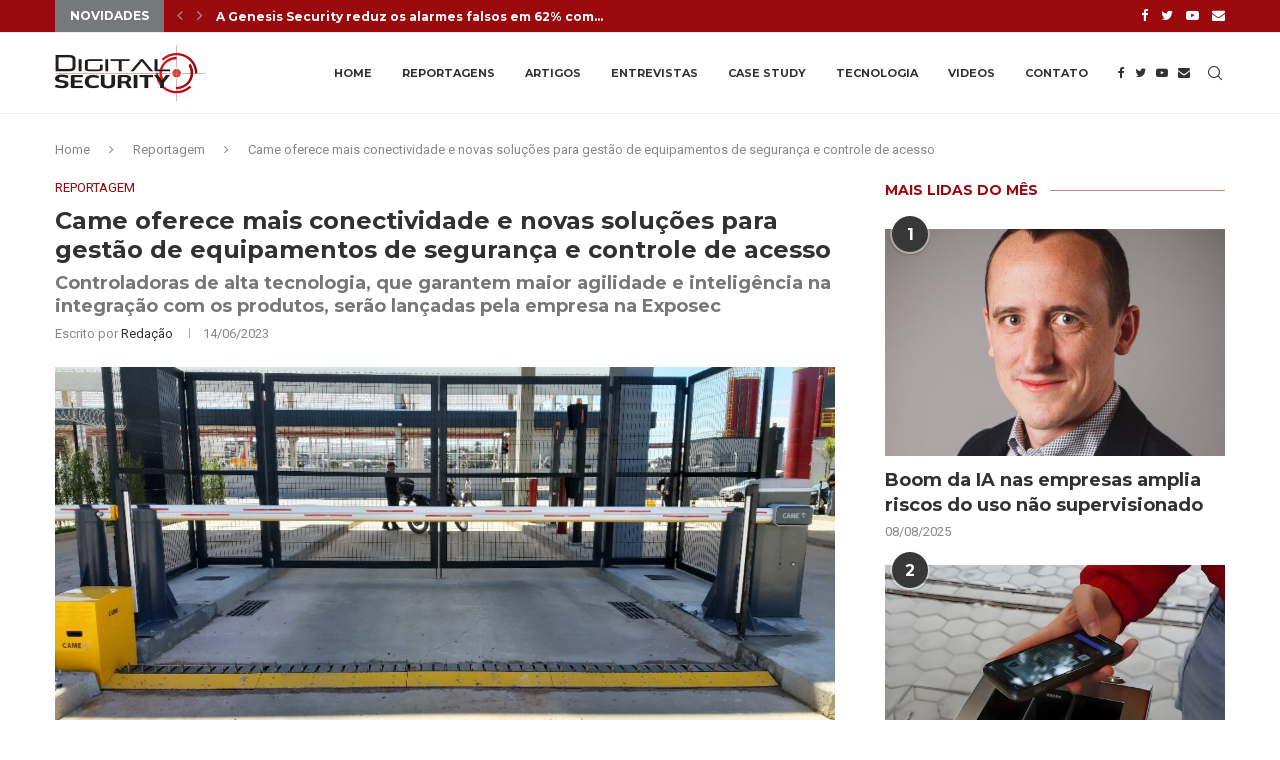

--- FILE ---
content_type: text/html; charset=UTF-8
request_url: https://revistadigitalsecurity.com.br/came-oferece-mais-conectividade-e-novas-solucoes-para-gestao-de-equipamentos-de-seguranca-e-controle-de-acesso/
body_size: 28657
content:
<!DOCTYPE html>
<html lang="pt-BR">
<head>
    <meta charset="UTF-8">
    <meta http-equiv="X-UA-Compatible" content="IE=edge">
    <meta name="viewport" content="width=device-width, initial-scale=1">
    <link rel="profile" href="https://gmpg.org/xfn/11" />
	        <link rel="shortcut icon" href="https://revistadigitalsecurity.com.br/wp-content/uploads/2018/07/ds-favicon.png"
              type="image/x-icon"/>
        <link rel="apple-touch-icon" sizes="180x180" href="https://revistadigitalsecurity.com.br/wp-content/uploads/2018/07/ds-favicon.png">
	    <link rel="alternate" type="application/rss+xml" title="Revista Digital Security RSS Feed"
          href="https://revistadigitalsecurity.com.br/feed/"/>
    <link rel="alternate" type="application/atom+xml" title="Revista Digital Security Atom Feed"
          href="https://revistadigitalsecurity.com.br/feed/atom/"/>
    <link rel="pingback" href="https://revistadigitalsecurity.com.br/xmlrpc.php"/>
    <!--[if lt IE 9]>
	<script src="https://revistadigitalsecurity.com.br/wp-content/themes/soledad/js/html5.js"></script>
	<![endif]-->
	<title>Came oferece mais conectividade e novas soluções para gestão de equipamentos de segurança e controle de acesso &#8211; Revista Digital Security</title>
<link rel='preconnect' href='https://fonts.googleapis.com' />
<link rel='preconnect' href='https://fonts.gstatic.com' />
<meta http-equiv='x-dns-prefetch-control' content='on'>
<link rel='dns-prefetch' href='//fonts.googleapis.com' />
<link rel='dns-prefetch' href='//fonts.gstatic.com' />
<link rel='dns-prefetch' href='//s.gravatar.com' />
<link rel='dns-prefetch' href='//www.google-analytics.com' />
<meta name='robots' content='max-image-preview:large' />
<link rel='dns-prefetch' href='//fonts.googleapis.com' />
<link rel="alternate" type="application/rss+xml" title="Feed para Revista Digital Security &raquo;" href="https://revistadigitalsecurity.com.br/feed/" />
<link rel="alternate" type="application/rss+xml" title="Feed de comentários para Revista Digital Security &raquo;" href="https://revistadigitalsecurity.com.br/comments/feed/" />
<link rel="alternate" type="application/rss+xml" title="Feed de comentários para Revista Digital Security &raquo; Came oferece mais conectividade e novas soluções para gestão de equipamentos de segurança e controle de acesso" href="https://revistadigitalsecurity.com.br/came-oferece-mais-conectividade-e-novas-solucoes-para-gestao-de-equipamentos-de-seguranca-e-controle-de-acesso/feed/" />
<link rel="alternate" title="oEmbed (JSON)" type="application/json+oembed" href="https://revistadigitalsecurity.com.br/wp-json/oembed/1.0/embed?url=https%3A%2F%2Frevistadigitalsecurity.com.br%2Fcame-oferece-mais-conectividade-e-novas-solucoes-para-gestao-de-equipamentos-de-seguranca-e-controle-de-acesso%2F" />
<link rel="alternate" title="oEmbed (XML)" type="text/xml+oembed" href="https://revistadigitalsecurity.com.br/wp-json/oembed/1.0/embed?url=https%3A%2F%2Frevistadigitalsecurity.com.br%2Fcame-oferece-mais-conectividade-e-novas-solucoes-para-gestao-de-equipamentos-de-seguranca-e-controle-de-acesso%2F&#038;format=xml" />
<style id='wp-img-auto-sizes-contain-inline-css' type='text/css'>
img:is([sizes=auto i],[sizes^="auto," i]){contain-intrinsic-size:3000px 1500px}
/*# sourceURL=wp-img-auto-sizes-contain-inline-css */
</style>
<style id='wp-emoji-styles-inline-css' type='text/css'>

	img.wp-smiley, img.emoji {
		display: inline !important;
		border: none !important;
		box-shadow: none !important;
		height: 1em !important;
		width: 1em !important;
		margin: 0 0.07em !important;
		vertical-align: -0.1em !important;
		background: none !important;
		padding: 0 !important;
	}
/*# sourceURL=wp-emoji-styles-inline-css */
</style>
<style id='wp-block-library-inline-css' type='text/css'>
:root{--wp-block-synced-color:#7a00df;--wp-block-synced-color--rgb:122,0,223;--wp-bound-block-color:var(--wp-block-synced-color);--wp-editor-canvas-background:#ddd;--wp-admin-theme-color:#007cba;--wp-admin-theme-color--rgb:0,124,186;--wp-admin-theme-color-darker-10:#006ba1;--wp-admin-theme-color-darker-10--rgb:0,107,160.5;--wp-admin-theme-color-darker-20:#005a87;--wp-admin-theme-color-darker-20--rgb:0,90,135;--wp-admin-border-width-focus:2px}@media (min-resolution:192dpi){:root{--wp-admin-border-width-focus:1.5px}}.wp-element-button{cursor:pointer}:root .has-very-light-gray-background-color{background-color:#eee}:root .has-very-dark-gray-background-color{background-color:#313131}:root .has-very-light-gray-color{color:#eee}:root .has-very-dark-gray-color{color:#313131}:root .has-vivid-green-cyan-to-vivid-cyan-blue-gradient-background{background:linear-gradient(135deg,#00d084,#0693e3)}:root .has-purple-crush-gradient-background{background:linear-gradient(135deg,#34e2e4,#4721fb 50%,#ab1dfe)}:root .has-hazy-dawn-gradient-background{background:linear-gradient(135deg,#faaca8,#dad0ec)}:root .has-subdued-olive-gradient-background{background:linear-gradient(135deg,#fafae1,#67a671)}:root .has-atomic-cream-gradient-background{background:linear-gradient(135deg,#fdd79a,#004a59)}:root .has-nightshade-gradient-background{background:linear-gradient(135deg,#330968,#31cdcf)}:root .has-midnight-gradient-background{background:linear-gradient(135deg,#020381,#2874fc)}:root{--wp--preset--font-size--normal:16px;--wp--preset--font-size--huge:42px}.has-regular-font-size{font-size:1em}.has-larger-font-size{font-size:2.625em}.has-normal-font-size{font-size:var(--wp--preset--font-size--normal)}.has-huge-font-size{font-size:var(--wp--preset--font-size--huge)}.has-text-align-center{text-align:center}.has-text-align-left{text-align:left}.has-text-align-right{text-align:right}.has-fit-text{white-space:nowrap!important}#end-resizable-editor-section{display:none}.aligncenter{clear:both}.items-justified-left{justify-content:flex-start}.items-justified-center{justify-content:center}.items-justified-right{justify-content:flex-end}.items-justified-space-between{justify-content:space-between}.screen-reader-text{border:0;clip-path:inset(50%);height:1px;margin:-1px;overflow:hidden;padding:0;position:absolute;width:1px;word-wrap:normal!important}.screen-reader-text:focus{background-color:#ddd;clip-path:none;color:#444;display:block;font-size:1em;height:auto;left:5px;line-height:normal;padding:15px 23px 14px;text-decoration:none;top:5px;width:auto;z-index:100000}html :where(.has-border-color){border-style:solid}html :where([style*=border-top-color]){border-top-style:solid}html :where([style*=border-right-color]){border-right-style:solid}html :where([style*=border-bottom-color]){border-bottom-style:solid}html :where([style*=border-left-color]){border-left-style:solid}html :where([style*=border-width]){border-style:solid}html :where([style*=border-top-width]){border-top-style:solid}html :where([style*=border-right-width]){border-right-style:solid}html :where([style*=border-bottom-width]){border-bottom-style:solid}html :where([style*=border-left-width]){border-left-style:solid}html :where(img[class*=wp-image-]){height:auto;max-width:100%}:where(figure){margin:0 0 1em}html :where(.is-position-sticky){--wp-admin--admin-bar--position-offset:var(--wp-admin--admin-bar--height,0px)}@media screen and (max-width:600px){html :where(.is-position-sticky){--wp-admin--admin-bar--position-offset:0px}}

/*# sourceURL=wp-block-library-inline-css */
</style><style id='global-styles-inline-css' type='text/css'>
:root{--wp--preset--aspect-ratio--square: 1;--wp--preset--aspect-ratio--4-3: 4/3;--wp--preset--aspect-ratio--3-4: 3/4;--wp--preset--aspect-ratio--3-2: 3/2;--wp--preset--aspect-ratio--2-3: 2/3;--wp--preset--aspect-ratio--16-9: 16/9;--wp--preset--aspect-ratio--9-16: 9/16;--wp--preset--color--black: #000000;--wp--preset--color--cyan-bluish-gray: #abb8c3;--wp--preset--color--white: #ffffff;--wp--preset--color--pale-pink: #f78da7;--wp--preset--color--vivid-red: #cf2e2e;--wp--preset--color--luminous-vivid-orange: #ff6900;--wp--preset--color--luminous-vivid-amber: #fcb900;--wp--preset--color--light-green-cyan: #7bdcb5;--wp--preset--color--vivid-green-cyan: #00d084;--wp--preset--color--pale-cyan-blue: #8ed1fc;--wp--preset--color--vivid-cyan-blue: #0693e3;--wp--preset--color--vivid-purple: #9b51e0;--wp--preset--gradient--vivid-cyan-blue-to-vivid-purple: linear-gradient(135deg,rgb(6,147,227) 0%,rgb(155,81,224) 100%);--wp--preset--gradient--light-green-cyan-to-vivid-green-cyan: linear-gradient(135deg,rgb(122,220,180) 0%,rgb(0,208,130) 100%);--wp--preset--gradient--luminous-vivid-amber-to-luminous-vivid-orange: linear-gradient(135deg,rgb(252,185,0) 0%,rgb(255,105,0) 100%);--wp--preset--gradient--luminous-vivid-orange-to-vivid-red: linear-gradient(135deg,rgb(255,105,0) 0%,rgb(207,46,46) 100%);--wp--preset--gradient--very-light-gray-to-cyan-bluish-gray: linear-gradient(135deg,rgb(238,238,238) 0%,rgb(169,184,195) 100%);--wp--preset--gradient--cool-to-warm-spectrum: linear-gradient(135deg,rgb(74,234,220) 0%,rgb(151,120,209) 20%,rgb(207,42,186) 40%,rgb(238,44,130) 60%,rgb(251,105,98) 80%,rgb(254,248,76) 100%);--wp--preset--gradient--blush-light-purple: linear-gradient(135deg,rgb(255,206,236) 0%,rgb(152,150,240) 100%);--wp--preset--gradient--blush-bordeaux: linear-gradient(135deg,rgb(254,205,165) 0%,rgb(254,45,45) 50%,rgb(107,0,62) 100%);--wp--preset--gradient--luminous-dusk: linear-gradient(135deg,rgb(255,203,112) 0%,rgb(199,81,192) 50%,rgb(65,88,208) 100%);--wp--preset--gradient--pale-ocean: linear-gradient(135deg,rgb(255,245,203) 0%,rgb(182,227,212) 50%,rgb(51,167,181) 100%);--wp--preset--gradient--electric-grass: linear-gradient(135deg,rgb(202,248,128) 0%,rgb(113,206,126) 100%);--wp--preset--gradient--midnight: linear-gradient(135deg,rgb(2,3,129) 0%,rgb(40,116,252) 100%);--wp--preset--font-size--small: 12px;--wp--preset--font-size--medium: 20px;--wp--preset--font-size--large: 32px;--wp--preset--font-size--x-large: 42px;--wp--preset--font-size--normal: 14px;--wp--preset--font-size--huge: 42px;--wp--preset--spacing--20: 0.44rem;--wp--preset--spacing--30: 0.67rem;--wp--preset--spacing--40: 1rem;--wp--preset--spacing--50: 1.5rem;--wp--preset--spacing--60: 2.25rem;--wp--preset--spacing--70: 3.38rem;--wp--preset--spacing--80: 5.06rem;--wp--preset--shadow--natural: 6px 6px 9px rgba(0, 0, 0, 0.2);--wp--preset--shadow--deep: 12px 12px 50px rgba(0, 0, 0, 0.4);--wp--preset--shadow--sharp: 6px 6px 0px rgba(0, 0, 0, 0.2);--wp--preset--shadow--outlined: 6px 6px 0px -3px rgb(255, 255, 255), 6px 6px rgb(0, 0, 0);--wp--preset--shadow--crisp: 6px 6px 0px rgb(0, 0, 0);}:where(.is-layout-flex){gap: 0.5em;}:where(.is-layout-grid){gap: 0.5em;}body .is-layout-flex{display: flex;}.is-layout-flex{flex-wrap: wrap;align-items: center;}.is-layout-flex > :is(*, div){margin: 0;}body .is-layout-grid{display: grid;}.is-layout-grid > :is(*, div){margin: 0;}:where(.wp-block-columns.is-layout-flex){gap: 2em;}:where(.wp-block-columns.is-layout-grid){gap: 2em;}:where(.wp-block-post-template.is-layout-flex){gap: 1.25em;}:where(.wp-block-post-template.is-layout-grid){gap: 1.25em;}.has-black-color{color: var(--wp--preset--color--black) !important;}.has-cyan-bluish-gray-color{color: var(--wp--preset--color--cyan-bluish-gray) !important;}.has-white-color{color: var(--wp--preset--color--white) !important;}.has-pale-pink-color{color: var(--wp--preset--color--pale-pink) !important;}.has-vivid-red-color{color: var(--wp--preset--color--vivid-red) !important;}.has-luminous-vivid-orange-color{color: var(--wp--preset--color--luminous-vivid-orange) !important;}.has-luminous-vivid-amber-color{color: var(--wp--preset--color--luminous-vivid-amber) !important;}.has-light-green-cyan-color{color: var(--wp--preset--color--light-green-cyan) !important;}.has-vivid-green-cyan-color{color: var(--wp--preset--color--vivid-green-cyan) !important;}.has-pale-cyan-blue-color{color: var(--wp--preset--color--pale-cyan-blue) !important;}.has-vivid-cyan-blue-color{color: var(--wp--preset--color--vivid-cyan-blue) !important;}.has-vivid-purple-color{color: var(--wp--preset--color--vivid-purple) !important;}.has-black-background-color{background-color: var(--wp--preset--color--black) !important;}.has-cyan-bluish-gray-background-color{background-color: var(--wp--preset--color--cyan-bluish-gray) !important;}.has-white-background-color{background-color: var(--wp--preset--color--white) !important;}.has-pale-pink-background-color{background-color: var(--wp--preset--color--pale-pink) !important;}.has-vivid-red-background-color{background-color: var(--wp--preset--color--vivid-red) !important;}.has-luminous-vivid-orange-background-color{background-color: var(--wp--preset--color--luminous-vivid-orange) !important;}.has-luminous-vivid-amber-background-color{background-color: var(--wp--preset--color--luminous-vivid-amber) !important;}.has-light-green-cyan-background-color{background-color: var(--wp--preset--color--light-green-cyan) !important;}.has-vivid-green-cyan-background-color{background-color: var(--wp--preset--color--vivid-green-cyan) !important;}.has-pale-cyan-blue-background-color{background-color: var(--wp--preset--color--pale-cyan-blue) !important;}.has-vivid-cyan-blue-background-color{background-color: var(--wp--preset--color--vivid-cyan-blue) !important;}.has-vivid-purple-background-color{background-color: var(--wp--preset--color--vivid-purple) !important;}.has-black-border-color{border-color: var(--wp--preset--color--black) !important;}.has-cyan-bluish-gray-border-color{border-color: var(--wp--preset--color--cyan-bluish-gray) !important;}.has-white-border-color{border-color: var(--wp--preset--color--white) !important;}.has-pale-pink-border-color{border-color: var(--wp--preset--color--pale-pink) !important;}.has-vivid-red-border-color{border-color: var(--wp--preset--color--vivid-red) !important;}.has-luminous-vivid-orange-border-color{border-color: var(--wp--preset--color--luminous-vivid-orange) !important;}.has-luminous-vivid-amber-border-color{border-color: var(--wp--preset--color--luminous-vivid-amber) !important;}.has-light-green-cyan-border-color{border-color: var(--wp--preset--color--light-green-cyan) !important;}.has-vivid-green-cyan-border-color{border-color: var(--wp--preset--color--vivid-green-cyan) !important;}.has-pale-cyan-blue-border-color{border-color: var(--wp--preset--color--pale-cyan-blue) !important;}.has-vivid-cyan-blue-border-color{border-color: var(--wp--preset--color--vivid-cyan-blue) !important;}.has-vivid-purple-border-color{border-color: var(--wp--preset--color--vivid-purple) !important;}.has-vivid-cyan-blue-to-vivid-purple-gradient-background{background: var(--wp--preset--gradient--vivid-cyan-blue-to-vivid-purple) !important;}.has-light-green-cyan-to-vivid-green-cyan-gradient-background{background: var(--wp--preset--gradient--light-green-cyan-to-vivid-green-cyan) !important;}.has-luminous-vivid-amber-to-luminous-vivid-orange-gradient-background{background: var(--wp--preset--gradient--luminous-vivid-amber-to-luminous-vivid-orange) !important;}.has-luminous-vivid-orange-to-vivid-red-gradient-background{background: var(--wp--preset--gradient--luminous-vivid-orange-to-vivid-red) !important;}.has-very-light-gray-to-cyan-bluish-gray-gradient-background{background: var(--wp--preset--gradient--very-light-gray-to-cyan-bluish-gray) !important;}.has-cool-to-warm-spectrum-gradient-background{background: var(--wp--preset--gradient--cool-to-warm-spectrum) !important;}.has-blush-light-purple-gradient-background{background: var(--wp--preset--gradient--blush-light-purple) !important;}.has-blush-bordeaux-gradient-background{background: var(--wp--preset--gradient--blush-bordeaux) !important;}.has-luminous-dusk-gradient-background{background: var(--wp--preset--gradient--luminous-dusk) !important;}.has-pale-ocean-gradient-background{background: var(--wp--preset--gradient--pale-ocean) !important;}.has-electric-grass-gradient-background{background: var(--wp--preset--gradient--electric-grass) !important;}.has-midnight-gradient-background{background: var(--wp--preset--gradient--midnight) !important;}.has-small-font-size{font-size: var(--wp--preset--font-size--small) !important;}.has-medium-font-size{font-size: var(--wp--preset--font-size--medium) !important;}.has-large-font-size{font-size: var(--wp--preset--font-size--large) !important;}.has-x-large-font-size{font-size: var(--wp--preset--font-size--x-large) !important;}
/*# sourceURL=global-styles-inline-css */
</style>

<style id='classic-theme-styles-inline-css' type='text/css'>
/*! This file is auto-generated */
.wp-block-button__link{color:#fff;background-color:#32373c;border-radius:9999px;box-shadow:none;text-decoration:none;padding:calc(.667em + 2px) calc(1.333em + 2px);font-size:1.125em}.wp-block-file__button{background:#32373c;color:#fff;text-decoration:none}
/*# sourceURL=/wp-includes/css/classic-themes.min.css */
</style>
<link rel='stylesheet' id='ap_plugin_main_stylesheet-css' href='https://revistadigitalsecurity.com.br/wp-content/plugins/ap-plugin-scripteo/frontend/css/asset/style.css?ver=6.9' type='text/css' media='all' />
<link rel='stylesheet' id='ap_plugin_user_panel-css' href='https://revistadigitalsecurity.com.br/wp-content/plugins/ap-plugin-scripteo/frontend/css/asset/user-panel.css?ver=6.9' type='text/css' media='all' />
<link rel='stylesheet' id='ap_plugin_block-1200--600_stylesheet-css' href='https://revistadigitalsecurity.com.br/wp-content/plugins/ap-plugin-scripteo/frontend/css/block-1200--600.css?ver=6.9' type='text/css' media='all' />
<link rel='stylesheet' id='ap_plugin_block-125--125_stylesheet-css' href='https://revistadigitalsecurity.com.br/wp-content/plugins/ap-plugin-scripteo/frontend/css/block-125--125.css?ver=6.9' type='text/css' media='all' />
<link rel='stylesheet' id='ap_plugin_block-1920--1200_stylesheet-css' href='https://revistadigitalsecurity.com.br/wp-content/plugins/ap-plugin-scripteo/frontend/css/block-1920--1200.css?ver=6.9' type='text/css' media='all' />
<link rel='stylesheet' id='ap_plugin_block-250--250_stylesheet-css' href='https://revistadigitalsecurity.com.br/wp-content/plugins/ap-plugin-scripteo/frontend/css/block-250--250.css?ver=6.9' type='text/css' media='all' />
<link rel='stylesheet' id='ap_plugin_block-300--250_stylesheet-css' href='https://revistadigitalsecurity.com.br/wp-content/plugins/ap-plugin-scripteo/frontend/css/block-300--250.css?ver=6.9' type='text/css' media='all' />
<link rel='stylesheet' id='ap_plugin_block-300--600_stylesheet-css' href='https://revistadigitalsecurity.com.br/wp-content/plugins/ap-plugin-scripteo/frontend/css/block-300--600.css?ver=6.9' type='text/css' media='all' />
<link rel='stylesheet' id='ap_plugin_block-336--280_stylesheet-css' href='https://revistadigitalsecurity.com.br/wp-content/plugins/ap-plugin-scripteo/frontend/css/block-336--280.css?ver=6.9' type='text/css' media='all' />
<link rel='stylesheet' id='ap_plugin_block-468--60_stylesheet-css' href='https://revistadigitalsecurity.com.br/wp-content/plugins/ap-plugin-scripteo/frontend/css/block-468--60.css?ver=6.9' type='text/css' media='all' />
<link rel='stylesheet' id='ap_plugin_block-728--90_stylesheet-css' href='https://revistadigitalsecurity.com.br/wp-content/plugins/ap-plugin-scripteo/frontend/css/block-728--90.css?ver=6.9' type='text/css' media='all' />
<link rel='stylesheet' id='ap_plugin_block-970--90_stylesheet-css' href='https://revistadigitalsecurity.com.br/wp-content/plugins/ap-plugin-scripteo/frontend/css/block-970--90.css?ver=6.9' type='text/css' media='all' />
<link rel='stylesheet' id='ap_plugin_default-extra_stylesheet-css' href='https://revistadigitalsecurity.com.br/wp-content/plugins/ap-plugin-scripteo/frontend/css/default-extra.css?ver=6.9' type='text/css' media='all' />
<link rel='stylesheet' id='ap_plugin_default_stylesheet-css' href='https://revistadigitalsecurity.com.br/wp-content/plugins/ap-plugin-scripteo/frontend/css/default.css?ver=6.9' type='text/css' media='all' />
<link rel='stylesheet' id='ap_plugin_facebook-1_stylesheet-css' href='https://revistadigitalsecurity.com.br/wp-content/plugins/ap-plugin-scripteo/frontend/css/facebook-1.css?ver=6.9' type='text/css' media='all' />
<link rel='stylesheet' id='ap_plugin_facebook-2_stylesheet-css' href='https://revistadigitalsecurity.com.br/wp-content/plugins/ap-plugin-scripteo/frontend/css/facebook-2.css?ver=6.9' type='text/css' media='all' />
<link rel='stylesheet' id='ap_plugin_flat-1_stylesheet-css' href='https://revistadigitalsecurity.com.br/wp-content/plugins/ap-plugin-scripteo/frontend/css/flat-1.css?ver=6.9' type='text/css' media='all' />
<link rel='stylesheet' id='ap_plugin_flat-2_stylesheet-css' href='https://revistadigitalsecurity.com.br/wp-content/plugins/ap-plugin-scripteo/frontend/css/flat-2.css?ver=6.9' type='text/css' media='all' />
<link rel='stylesheet' id='ap_plugin_flat-3_stylesheet-css' href='https://revistadigitalsecurity.com.br/wp-content/plugins/ap-plugin-scripteo/frontend/css/flat-3.css?ver=6.9' type='text/css' media='all' />
<link rel='stylesheet' id='ap_plugin_flat-4_stylesheet-css' href='https://revistadigitalsecurity.com.br/wp-content/plugins/ap-plugin-scripteo/frontend/css/flat-4.css?ver=6.9' type='text/css' media='all' />
<link rel='stylesheet' id='ap_plugin_html_stylesheet-css' href='https://revistadigitalsecurity.com.br/wp-content/plugins/ap-plugin-scripteo/frontend/css/html.css?ver=6.9' type='text/css' media='all' />
<link rel='stylesheet' id='ap_plugin_image-1_stylesheet-css' href='https://revistadigitalsecurity.com.br/wp-content/plugins/ap-plugin-scripteo/frontend/css/image-1.css?ver=6.9' type='text/css' media='all' />
<link rel='stylesheet' id='ap_plugin_image-2_stylesheet-css' href='https://revistadigitalsecurity.com.br/wp-content/plugins/ap-plugin-scripteo/frontend/css/image-2.css?ver=6.9' type='text/css' media='all' />
<link rel='stylesheet' id='ap_plugin_link-1_stylesheet-css' href='https://revistadigitalsecurity.com.br/wp-content/plugins/ap-plugin-scripteo/frontend/css/link-1.css?ver=6.9' type='text/css' media='all' />
<link rel='stylesheet' id='ap_plugin_link-2_stylesheet-css' href='https://revistadigitalsecurity.com.br/wp-content/plugins/ap-plugin-scripteo/frontend/css/link-2.css?ver=6.9' type='text/css' media='all' />
<link rel='stylesheet' id='ap_plugin_material-design-1_stylesheet-css' href='https://revistadigitalsecurity.com.br/wp-content/plugins/ap-plugin-scripteo/frontend/css/material-design-1.css?ver=6.9' type='text/css' media='all' />
<link rel='stylesheet' id='ap_plugin_material-design-2_stylesheet-css' href='https://revistadigitalsecurity.com.br/wp-content/plugins/ap-plugin-scripteo/frontend/css/material-design-2.css?ver=6.9' type='text/css' media='all' />
<link rel='stylesheet' id='ap_plugin_modern-1_stylesheet-css' href='https://revistadigitalsecurity.com.br/wp-content/plugins/ap-plugin-scripteo/frontend/css/modern-1.css?ver=6.9' type='text/css' media='all' />
<link rel='stylesheet' id='ap_plugin_modern-2_stylesheet-css' href='https://revistadigitalsecurity.com.br/wp-content/plugins/ap-plugin-scripteo/frontend/css/modern-2.css?ver=6.9' type='text/css' media='all' />
<link rel='stylesheet' id='ap_plugin_modern-3_stylesheet-css' href='https://revistadigitalsecurity.com.br/wp-content/plugins/ap-plugin-scripteo/frontend/css/modern-3.css?ver=6.9' type='text/css' media='all' />
<link rel='stylesheet' id='ap_plugin_modern-4_stylesheet-css' href='https://revistadigitalsecurity.com.br/wp-content/plugins/ap-plugin-scripteo/frontend/css/modern-4.css?ver=6.9' type='text/css' media='all' />
<link rel='stylesheet' id='ap_plugin_paper-note-1_stylesheet-css' href='https://revistadigitalsecurity.com.br/wp-content/plugins/ap-plugin-scripteo/frontend/css/paper-note-1.css?ver=6.9' type='text/css' media='all' />
<link rel='stylesheet' id='ap_plugin_paper-note-2_stylesheet-css' href='https://revistadigitalsecurity.com.br/wp-content/plugins/ap-plugin-scripteo/frontend/css/paper-note-2.css?ver=6.9' type='text/css' media='all' />
<link rel='stylesheet' id='ap_plugin_paper-note-3_stylesheet-css' href='https://revistadigitalsecurity.com.br/wp-content/plugins/ap-plugin-scripteo/frontend/css/paper-note-3.css?ver=6.9' type='text/css' media='all' />
<link rel='stylesheet' id='ap_plugin_animate_stylesheet-css' href='https://revistadigitalsecurity.com.br/wp-content/plugins/ap-plugin-scripteo/frontend/css/asset/animate.css?ver=6.9' type='text/css' media='all' />
<link rel='stylesheet' id='ap_plugin_chart_stylesheet-css' href='https://revistadigitalsecurity.com.br/wp-content/plugins/ap-plugin-scripteo/frontend/css/asset/chart.css?ver=6.9' type='text/css' media='all' />
<link rel='stylesheet' id='ap_plugin_carousel_stylesheet-css' href='https://revistadigitalsecurity.com.br/wp-content/plugins/ap-plugin-scripteo/frontend/css/asset/bsa.carousel.css?ver=6.9' type='text/css' media='all' />
<link rel='stylesheet' id='ap_plugin_materialize_stylesheet-css' href='https://revistadigitalsecurity.com.br/wp-content/plugins/ap-plugin-scripteo/frontend/css/asset/material-design.css?ver=6.9' type='text/css' media='all' />
<link rel='stylesheet' id='jquery-ui-css' href='https://revistadigitalsecurity.com.br/wp-content/plugins/ap-plugin-scripteo/frontend/css/asset/ui-datapicker.css?ver=6.9' type='text/css' media='all' />
<link rel='stylesheet' id='contact-form-7-css' href='https://revistadigitalsecurity.com.br/wp-content/plugins/contact-form-7/includes/css/styles.css?ver=5.6' type='text/css' media='all' />
<link rel='stylesheet' id='penci-fonts-css' href='https://fonts.googleapis.com/css?family=Montserrat%3A300%2C300italic%2C400%2C400italic%2C500%2C500italic%2C700%2C700italic%2C800%2C800italic%7CRoboto%3A300%2C300italic%2C400%2C400italic%2C500%2C500italic%2C600%2C600italic%2C700%2C700italic%2C800%2C800italic%26subset%3Dlatin%2Ccyrillic%2Ccyrillic-ext%2Cgreek%2Cgreek-ext%2Clatin-ext&#038;display=swap&#038;ver=8.2.8' type='text/css' media='all' />
<link rel='stylesheet' id='penci-main-style-css' href='https://revistadigitalsecurity.com.br/wp-content/themes/soledad/main.css?ver=8.2.8' type='text/css' media='all' />
<link rel='stylesheet' id='penci-font-awesomeold-css' href='https://revistadigitalsecurity.com.br/wp-content/themes/soledad/css/font-awesome.4.7.0.swap.min.css?ver=4.7.0' type='text/css' media='all' />
<link rel='stylesheet' id='penci_icon-css' href='https://revistadigitalsecurity.com.br/wp-content/themes/soledad/css/penci-icon.css?ver=8.2.8' type='text/css' media='all' />
<link rel='stylesheet' id='penci_style-css' href='https://revistadigitalsecurity.com.br/wp-content/themes/soledad/style.css?ver=8.2.8' type='text/css' media='all' />
<link rel='stylesheet' id='penci_social_counter-css' href='https://revistadigitalsecurity.com.br/wp-content/themes/soledad/css/social-counter.css?ver=8.2.8' type='text/css' media='all' />
<script type="text/javascript" src="https://revistadigitalsecurity.com.br/wp-includes/js/jquery/jquery.min.js?ver=3.7.1" id="jquery-core-js"></script>
<script type="text/javascript" src="https://revistadigitalsecurity.com.br/wp-includes/js/jquery/jquery-migrate.min.js?ver=3.4.1" id="jquery-migrate-js"></script>
<script type="text/javascript" id="thickbox-js-extra">
/* <![CDATA[ */
var thickboxL10n = {"next":"Pr\u00f3ximo \u00bb","prev":"\u00ab Anterior","image":"Imagem","of":"de","close":"Fechar","noiframes":"Este recurso necessita frames em linha. Os iframes est\u00e3o desativados por voc\u00ea ou seu navegador n\u00e3o os suporta.","loadingAnimation":"https://revistadigitalsecurity.com.br/wp-includes/js/thickbox/loadingAnimation.gif"};
//# sourceURL=thickbox-js-extra
/* ]]> */
</script>
<script type="text/javascript" src="https://revistadigitalsecurity.com.br/wp-includes/js/thickbox/thickbox.js?ver=3.1-20121105" id="thickbox-js"></script>
<script type="text/javascript" src="https://revistadigitalsecurity.com.br/wp-includes/js/underscore.min.js?ver=1.13.7" id="underscore-js"></script>
<script type="text/javascript" src="https://revistadigitalsecurity.com.br/wp-includes/js/shortcode.min.js?ver=6.9" id="shortcode-js"></script>
<script type="text/javascript" src="https://revistadigitalsecurity.com.br/wp-admin/js/media-upload.min.js?ver=6.9" id="media-upload-js"></script>
<script type="text/javascript" id="ap_plugin_js_script-js-extra">
/* <![CDATA[ */
var bsa_object = {"ajax_url":"https://revistadigitalsecurity.com.br/wp-admin/admin-ajax.php"};
//# sourceURL=ap_plugin_js_script-js-extra
/* ]]> */
</script>
<script type="text/javascript" src="https://revistadigitalsecurity.com.br/wp-content/plugins/ap-plugin-scripteo/frontend/js/script.js?ver=6.9" id="ap_plugin_js_script-js"></script>
<script type="text/javascript" src="https://revistadigitalsecurity.com.br/wp-content/plugins/ap-plugin-scripteo/frontend/js/chart.js?ver=6.9" id="ap_plugin_chart_js_script-js"></script>
<script type="text/javascript" src="https://revistadigitalsecurity.com.br/wp-content/plugins/ap-plugin-scripteo/frontend/js/jquery.simplyscroll.js?ver=6.9" id="ap_plugin_simply_scroll_js_script-js"></script>
<link rel="https://api.w.org/" href="https://revistadigitalsecurity.com.br/wp-json/" /><link rel="alternate" title="JSON" type="application/json" href="https://revistadigitalsecurity.com.br/wp-json/wp/v2/posts/8901" /><link rel="EditURI" type="application/rsd+xml" title="RSD" href="https://revistadigitalsecurity.com.br/xmlrpc.php?rsd" />
<meta name="generator" content="WordPress 6.9" />
<link rel="canonical" href="https://revistadigitalsecurity.com.br/came-oferece-mais-conectividade-e-novas-solucoes-para-gestao-de-equipamentos-de-seguranca-e-controle-de-acesso/" />
<link rel='shortlink' href='https://revistadigitalsecurity.com.br/?p=8901' />
<style>
	/* Custom BSA_PRO Styles */

	/* fonts */

	/* form */
	.bsaProOrderingForm {   }
	.bsaProInput input,
	.bsaProInput input[type='file'],
	.bsaProSelectSpace select,
	.bsaProInputsRight .bsaInputInner,
	.bsaProInputsRight .bsaInputInner label {   }
	.bsaProPrice  {  }
	.bsaProDiscount  {   }
	.bsaProOrderingForm .bsaProSubmit,
	.bsaProOrderingForm .bsaProSubmit:hover,
	.bsaProOrderingForm .bsaProSubmit:active {   }

	/* alerts */
	.bsaProAlert,
	.bsaProAlert > a,
	.bsaProAlert > a:hover,
	.bsaProAlert > a:focus {  }
	.bsaProAlertSuccess {  }
	.bsaProAlertFailed {  }

	/* stats */
	.bsaStatsWrapper .ct-chart .ct-series.ct-series-b .ct-bar,
	.bsaStatsWrapper .ct-chart .ct-series.ct-series-b .ct-line,
	.bsaStatsWrapper .ct-chart .ct-series.ct-series-b .ct-point,
	.bsaStatsWrapper .ct-chart .ct-series.ct-series-b .ct-slice.ct-donut { stroke: #673AB7 !important; }

	.bsaStatsWrapper  .ct-chart .ct-series.ct-series-a .ct-bar,
	.bsaStatsWrapper .ct-chart .ct-series.ct-series-a .ct-line,
	.bsaStatsWrapper .ct-chart .ct-series.ct-series-a .ct-point,
	.bsaStatsWrapper .ct-chart .ct-series.ct-series-a .ct-slice.ct-donut { stroke: #FBCD39 !important; }

	/* Custom CSS */
	.bsaProItem.bsaReset {
margin-bottom: 40px !important;
}</style><script>var portfolioDataJs = portfolioDataJs || [];</script><style id="penci-custom-style" type="text/css">body{ --pcbg-cl: #fff; --pctext-cl: #313131; --pcborder-cl: #dedede; --pcheading-cl: #313131; --pcmeta-cl: #888888; --pcaccent-cl: #6eb48c; --pcbody-font: 'PT Serif', serif; --pchead-font: 'Raleway', sans-serif; --pchead-wei: bold; } .single.penci-body-single-style-5 #header, .single.penci-body-single-style-6 #header, .single.penci-body-single-style-10 #header, .single.penci-body-single-style-5 .pc-wrapbuilder-header, .single.penci-body-single-style-6 .pc-wrapbuilder-header, .single.penci-body-single-style-10 .pc-wrapbuilder-header { --pchd-mg: 40px; } .fluid-width-video-wrapper > div { position: absolute; left: 0; right: 0; top: 0; width: 100%; height: 100%; } .yt-video-place { position: relative; text-align: center; } .yt-video-place.embed-responsive .start-video { display: block; top: 0; left: 0; bottom: 0; right: 0; position: absolute; transform: none; } .yt-video-place.embed-responsive .start-video img { margin: 0; padding: 0; top: 50%; display: inline-block; position: absolute; left: 50%; transform: translate(-50%, -50%); width: 68px; height: auto; } body { --pchead-font: 'Montserrat', sans-serif; } body { --pcbody-font: 'Roboto', sans-serif; } p{ line-height: 1.8; } .penci-hide-tagupdated{ display: none !important; } body, .widget ul li a{ font-size: 15px; } .widget ul li, .post-entry, p, .post-entry p { font-size: 15px; line-height: 1.8; } body { --pchead-wei: 600; } .featured-area .penci-image-holder, .featured-area .penci-slider4-overlay, .featured-area .penci-slide-overlay .overlay-link, .featured-style-29 .featured-slider-overlay, .penci-slider38-overlay{ border-radius: ; -webkit-border-radius: ; } .penci-featured-content-right:before{ border-top-right-radius: ; border-bottom-right-radius: ; } .penci-flat-overlay .penci-slide-overlay .penci-mag-featured-content:before{ border-bottom-left-radius: ; border-bottom-right-radius: ; } .container-single .post-image{ border-radius: ; -webkit-border-radius: ; } .penci-mega-thumbnail .penci-image-holder{ border-radius: ; -webkit-border-radius: ; } body.penci-body-boxed { background-image: url(http://soledad.pencidesign.com/soledad-technology/wp-content/uploads/sites/6/2017/06/bright_squares.png); } body.penci-body-boxed { background-repeat:repeat; } body.penci-body-boxed { background-size:auto; } #header .inner-header .container { padding:30px 0; } body{ --pcaccent-cl: #99090d; } .penci-menuhbg-toggle:hover .lines-button:after, .penci-menuhbg-toggle:hover .penci-lines:before, .penci-menuhbg-toggle:hover .penci-lines:after,.tags-share-box.tags-share-box-s2 .post-share-plike,.penci-video_playlist .penci-playlist-title,.pencisc-column-2.penci-video_playlist .penci-video-nav .playlist-panel-item, .pencisc-column-1.penci-video_playlist .penci-video-nav .playlist-panel-item,.penci-video_playlist .penci-custom-scroll::-webkit-scrollbar-thumb, .pencisc-button, .post-entry .pencisc-button, .penci-dropcap-box, .penci-dropcap-circle, .penci-login-register input[type="submit"]:hover, .penci-ld .penci-ldin:before, .penci-ldspinner > div{ background: #99090d; } a, .post-entry .penci-portfolio-filter ul li a:hover, .penci-portfolio-filter ul li a:hover, .penci-portfolio-filter ul li.active a, .post-entry .penci-portfolio-filter ul li.active a, .penci-countdown .countdown-amount, .archive-box h1, .post-entry a, .container.penci-breadcrumb span a:hover,.container.penci-breadcrumb a:hover, .post-entry blockquote:before, .post-entry blockquote cite, .post-entry blockquote .author, .wpb_text_column blockquote:before, .wpb_text_column blockquote cite, .wpb_text_column blockquote .author, .penci-pagination a:hover, ul.penci-topbar-menu > li a:hover, div.penci-topbar-menu > ul > li a:hover, .penci-recipe-heading a.penci-recipe-print,.penci-review-metas .penci-review-btnbuy, .main-nav-social a:hover, .widget-social .remove-circle a:hover i, .penci-recipe-index .cat > a.penci-cat-name, #bbpress-forums li.bbp-body ul.forum li.bbp-forum-info a:hover, #bbpress-forums li.bbp-body ul.topic li.bbp-topic-title a:hover, #bbpress-forums li.bbp-body ul.forum li.bbp-forum-info .bbp-forum-content a, #bbpress-forums li.bbp-body ul.topic p.bbp-topic-meta a, #bbpress-forums .bbp-breadcrumb a:hover, #bbpress-forums .bbp-forum-freshness a:hover, #bbpress-forums .bbp-topic-freshness a:hover, #buddypress ul.item-list li div.item-title a, #buddypress ul.item-list li h4 a, #buddypress .activity-header a:first-child, #buddypress .comment-meta a:first-child, #buddypress .acomment-meta a:first-child, div.bbp-template-notice a:hover, .penci-menu-hbg .menu li a .indicator:hover, .penci-menu-hbg .menu li a:hover, #sidebar-nav .menu li a:hover, .penci-rlt-popup .rltpopup-meta .rltpopup-title:hover, .penci-video_playlist .penci-video-playlist-item .penci-video-title:hover, .penci_list_shortcode li:before, .penci-dropcap-box-outline, .penci-dropcap-circle-outline, .penci-dropcap-regular, .penci-dropcap-bold{ color: #99090d; } .penci-home-popular-post ul.slick-dots li button:hover, .penci-home-popular-post ul.slick-dots li.slick-active button, .post-entry blockquote .author span:after, .error-image:after, .error-404 .go-back-home a:after, .penci-header-signup-form, .woocommerce span.onsale, .woocommerce #respond input#submit:hover, .woocommerce a.button:hover, .woocommerce button.button:hover, .woocommerce input.button:hover, .woocommerce nav.woocommerce-pagination ul li span.current, .woocommerce div.product .entry-summary div[itemprop="description"]:before, .woocommerce div.product .entry-summary div[itemprop="description"] blockquote .author span:after, .woocommerce div.product .woocommerce-tabs #tab-description blockquote .author span:after, .woocommerce #respond input#submit.alt:hover, .woocommerce a.button.alt:hover, .woocommerce button.button.alt:hover, .woocommerce input.button.alt:hover, .pcheader-icon.shoping-cart-icon > a > span, #penci-demobar .buy-button, #penci-demobar .buy-button:hover, .penci-recipe-heading a.penci-recipe-print:hover,.penci-review-metas .penci-review-btnbuy:hover, .penci-review-process span, .penci-review-score-total, #navigation.menu-style-2 ul.menu ul.sub-menu:before, #navigation.menu-style-2 .menu ul ul.sub-menu:before, .penci-go-to-top-floating, .post-entry.blockquote-style-2 blockquote:before, #bbpress-forums #bbp-search-form .button, #bbpress-forums #bbp-search-form .button:hover, .wrapper-boxed .bbp-pagination-links span.current, #bbpress-forums #bbp_reply_submit:hover, #bbpress-forums #bbp_topic_submit:hover,#main .bbp-login-form .bbp-submit-wrapper button[type="submit"]:hover, #buddypress .dir-search input[type=submit], #buddypress .groups-members-search input[type=submit], #buddypress button:hover, #buddypress a.button:hover, #buddypress a.button:focus, #buddypress input[type=button]:hover, #buddypress input[type=reset]:hover, #buddypress ul.button-nav li a:hover, #buddypress ul.button-nav li.current a, #buddypress div.generic-button a:hover, #buddypress .comment-reply-link:hover, #buddypress input[type=submit]:hover, #buddypress div.pagination .pagination-links .current, #buddypress div.item-list-tabs ul li.selected a, #buddypress div.item-list-tabs ul li.current a, #buddypress div.item-list-tabs ul li a:hover, #buddypress table.notifications thead tr, #buddypress table.notifications-settings thead tr, #buddypress table.profile-settings thead tr, #buddypress table.profile-fields thead tr, #buddypress table.wp-profile-fields thead tr, #buddypress table.messages-notices thead tr, #buddypress table.forum thead tr, #buddypress input[type=submit] { background-color: #99090d; } .penci-pagination ul.page-numbers li span.current, #comments_pagination span { color: #fff; background: #99090d; border-color: #99090d; } .footer-instagram h4.footer-instagram-title > span:before, .woocommerce nav.woocommerce-pagination ul li span.current, .penci-pagination.penci-ajax-more a.penci-ajax-more-button:hover, .penci-recipe-heading a.penci-recipe-print:hover,.penci-review-metas .penci-review-btnbuy:hover, .home-featured-cat-content.style-14 .magcat-padding:before, .wrapper-boxed .bbp-pagination-links span.current, #buddypress .dir-search input[type=submit], #buddypress .groups-members-search input[type=submit], #buddypress button:hover, #buddypress a.button:hover, #buddypress a.button:focus, #buddypress input[type=button]:hover, #buddypress input[type=reset]:hover, #buddypress ul.button-nav li a:hover, #buddypress ul.button-nav li.current a, #buddypress div.generic-button a:hover, #buddypress .comment-reply-link:hover, #buddypress input[type=submit]:hover, #buddypress div.pagination .pagination-links .current, #buddypress input[type=submit], form.pc-searchform.penci-hbg-search-form input.search-input:hover, form.pc-searchform.penci-hbg-search-form input.search-input:focus, .penci-dropcap-box-outline, .penci-dropcap-circle-outline { border-color: #99090d; } .woocommerce .woocommerce-error, .woocommerce .woocommerce-info, .woocommerce .woocommerce-message { border-top-color: #99090d; } .penci-slider ol.penci-control-nav li a.penci-active, .penci-slider ol.penci-control-nav li a:hover, .penci-related-carousel .owl-dot.active span, .penci-owl-carousel-slider .owl-dot.active span{ border-color: #99090d; background-color: #99090d; } .woocommerce .woocommerce-message:before, .woocommerce form.checkout table.shop_table .order-total .amount, .woocommerce ul.products li.product .price ins, .woocommerce ul.products li.product .price, .woocommerce div.product p.price ins, .woocommerce div.product span.price ins, .woocommerce div.product p.price, .woocommerce div.product .entry-summary div[itemprop="description"] blockquote:before, .woocommerce div.product .woocommerce-tabs #tab-description blockquote:before, .woocommerce div.product .entry-summary div[itemprop="description"] blockquote cite, .woocommerce div.product .entry-summary div[itemprop="description"] blockquote .author, .woocommerce div.product .woocommerce-tabs #tab-description blockquote cite, .woocommerce div.product .woocommerce-tabs #tab-description blockquote .author, .woocommerce div.product .product_meta > span a:hover, .woocommerce div.product .woocommerce-tabs ul.tabs li.active, .woocommerce ul.cart_list li .amount, .woocommerce ul.product_list_widget li .amount, .woocommerce table.shop_table td.product-name a:hover, .woocommerce table.shop_table td.product-price span, .woocommerce table.shop_table td.product-subtotal span, .woocommerce-cart .cart-collaterals .cart_totals table td .amount, .woocommerce .woocommerce-info:before, .woocommerce div.product span.price, .penci-container-inside.penci-breadcrumb span a:hover,.penci-container-inside.penci-breadcrumb a:hover { color: #99090d; } .standard-content .penci-more-link.penci-more-link-button a.more-link, .penci-readmore-btn.penci-btn-make-button a, .penci-featured-cat-seemore.penci-btn-make-button a{ background-color: #99090d; color: #fff; } .penci-vernav-toggle:before{ border-top-color: #99090d; color: #fff; } .penci-top-bar, .penci-topbar-trending .penci-owl-carousel .owl-item, ul.penci-topbar-menu ul.sub-menu, div.penci-topbar-menu > ul ul.sub-menu, .pctopbar-login-btn .pclogin-sub{ background-color: #99090d; } .headline-title.nticker-style-3:after{ border-color: #99090d; } .headline-title { background-color: #77787b; } .headline-title.nticker-style-2:after, .headline-title.nticker-style-4:after{ border-color: #77787b; } body:not(.pcdm-enable) a.penci-topbar-post-title:hover { color: #cccccc; } a.penci-topbar-post-title { text-transform: none; } .penci-topbar-trending{ max-width: 800px; } body:not(.pcdm-enable) ul.penci-topbar-menu > li a:hover, body:not(.pcdm-enable) div.penci-topbar-menu > ul > li a:hover { color: #cccccc; } body:not(.pcdm-enable) .penci-topbar-social a:hover { color: #cccccc; } #penci-login-popup:before{ opacity: ; } #header .inner-header { background-color: #f5f5f5; background-image: none; } #navigation .menu > li > a:hover, #navigation .menu li.current-menu-item > a, #navigation .menu > li.current_page_item > a, #navigation .menu > li:hover > a, #navigation .menu > li.current-menu-ancestor > a, #navigation .menu > li.current-menu-item > a, #navigation .menu .sub-menu li a:hover, #navigation .menu .sub-menu li.current-menu-item > a, #navigation .sub-menu li:hover > a { color: #99090d; } #navigation ul.menu > li > a:before, #navigation .menu > ul > li > a:before { background: #99090d; } #navigation.menu-item-padding .menu > li > a:hover, #navigation.menu-item-padding .menu > li:hover > a, #navigation.menu-item-padding .menu > li.current-menu-item > a, #navigation.menu-item-padding .menu > li.current_page_item > a, #navigation.menu-item-padding .menu > li.current-menu-ancestor > a, #navigation.menu-item-padding .menu > li.current-menu-item > a { background-color: #99090d; } #navigation .penci-megamenu .penci-mega-child-categories, #navigation.menu-style-2 .penci-megamenu .penci-mega-child-categories a.cat-active { background-color: #ffffff; } #navigation .penci-megamenu .penci-mega-child-categories a.cat-active, #navigation .menu .penci-megamenu .penci-mega-child-categories a:hover, #navigation .menu .penci-megamenu .penci-mega-latest-posts .penci-mega-post a:hover { color: #99090d; } #navigation .penci-megamenu .penci-mega-thumbnail .mega-cat-name { background: #99090d; } .header-social a i, .main-nav-social a { font-size: 12px; } .header-social a svg, .main-nav-social a svg{ width: 12px; } #navigation ul.menu > li > a, #navigation .menu > ul > li > a { font-size: 11px; } #navigation ul.menu ul.sub-menu li > a, #navigation .penci-megamenu .penci-mega-child-categories a, #navigation .penci-megamenu .post-mega-title a, #navigation .menu ul ul.sub-menu li a { font-size: 11px; } #navigation .penci-megamenu .post-mega-title a, .pc-builder-element .navigation .penci-megamenu .penci-content-megamenu .penci-mega-latest-posts .penci-mega-post .post-mega-title a{ text-transform: none; } #navigation .menu .sub-menu li a:hover, #navigation .menu .sub-menu li.current-menu-item > a, #navigation .sub-menu li:hover > a { color: #99090d; } #navigation.menu-style-2 ul.menu ul.sub-menu:before, #navigation.menu-style-2 .menu ul ul.sub-menu:before { background-color: #99090d; } .penci-featured-content .feat-text h3 a, .featured-style-35 .feat-text-right h3 a, .featured-style-4 .penci-featured-content .feat-text h3 a, .penci-mag-featured-content h3 a, .pencislider-container .pencislider-content .pencislider-title { text-transform: none; } .penci-header-signup-form { padding-top: px; padding-bottom: px; } .penci-header-signup-form { background-color: #99090d; } .penci-header-signup-form .widget input[type="submit"] { color: #99090d; } .header-social a i, .main-nav-social a { color: #313131; } .header-social a:hover i, .main-nav-social a:hover, .penci-menuhbg-toggle:hover .lines-button:after, .penci-menuhbg-toggle:hover .penci-lines:before, .penci-menuhbg-toggle:hover .penci-lines:after { color: #99090d; } #sidebar-nav .menu li a:hover, .header-social.sidebar-nav-social a:hover i, #sidebar-nav .menu li a .indicator:hover, #sidebar-nav .menu .sub-menu li a .indicator:hover{ color: #99090d; } #sidebar-nav-logo:before{ background-color: #99090d; } .penci-slide-overlay .overlay-link, .penci-slider38-overlay, .penci-flat-overlay .penci-slide-overlay .penci-mag-featured-content:before { opacity: ; } .penci-item-mag:hover .penci-slide-overlay .overlay-link, .featured-style-38 .item:hover .penci-slider38-overlay, .penci-flat-overlay .penci-item-mag:hover .penci-slide-overlay .penci-mag-featured-content:before { opacity: ; } .penci-featured-content .featured-slider-overlay { opacity: ; } .penci-featured-content .feat-text .featured-cat a, .penci-mag-featured-content .cat > a.penci-cat-name, .featured-style-35 .cat > a.penci-cat-name { color: #ffffff; } .penci-mag-featured-content .cat > a.penci-cat-name:after, .penci-featured-content .cat > a.penci-cat-name:after, .featured-style-35 .cat > a.penci-cat-name:after{ border-color: #ffffff; } .penci-featured-content .feat-text .featured-cat a:hover, .penci-mag-featured-content .cat > a.penci-cat-name:hover, .featured-style-35 .cat > a.penci-cat-name:hover { color: #ffffff; } .featured-style-29 .featured-slider-overlay { opacity: ; } .penci-owl-carousel{--pcfs-delay:0.5s;} .featured-area .penci-slider { max-height: 600px; } .header-standard .cat a.penci-cat-name { text-transform: uppercase; } .penci-standard-cat .cat > a.penci-cat-name { color: #99090d; } .penci-standard-cat .cat:before, .penci-standard-cat .cat:after { background-color: #99090d; } .standard-content .penci-post-box-meta .penci-post-share-box a:hover, .standard-content .penci-post-box-meta .penci-post-share-box a.liked { color: #99090d; } .header-standard .post-entry a:hover, .header-standard .author-post span a:hover, .standard-content a, .standard-content .post-entry a, .standard-post-entry a.more-link:hover, .penci-post-box-meta .penci-box-meta a:hover, .standard-content .post-entry blockquote:before, .post-entry blockquote cite, .post-entry blockquote .author, .standard-content-special .author-quote span, .standard-content-special .format-post-box .post-format-icon i, .standard-content-special .format-post-box .dt-special a:hover, .standard-content .penci-more-link a.more-link, .standard-content .penci-post-box-meta .penci-box-meta a:hover { color: #99090d; } .standard-content .penci-more-link.penci-more-link-button a.more-link{ background-color: #99090d; color: #fff; } .standard-content-special .author-quote span:before, .standard-content-special .author-quote span:after, .standard-content .post-entry ul li:before, .post-entry blockquote .author span:after, .header-standard:after { background-color: #99090d; } .penci-more-link a.more-link:before, .penci-more-link a.more-link:after { border-color: #99090d; } .penci-grid .cat a.penci-cat-name, .penci-masonry .cat a.penci-cat-name, .penci-featured-infor .cat a.penci-cat-name, .grid-mixed .cat a.penci-cat-name, .overlay-header-box .cat a.penci-cat-name { text-transform: uppercase; } .penci-featured-infor .cat a.penci-cat-name, .penci-grid .cat a.penci-cat-name, .penci-masonry .cat a.penci-cat-name, .penci-featured-infor .cat a.penci-cat-name { color: #99090d; } .penci-featured-infor .cat a.penci-cat-name:after, .penci-grid .cat a.penci-cat-name:after, .penci-masonry .cat a.penci-cat-name:after, .penci-featured-infor .cat a.penci-cat-name:after{ border-color: #99090d; } .penci-post-share-box a.liked, .penci-post-share-box a:hover { color: #99090d; } .overlay-post-box-meta .overlay-share a:hover, .overlay-author a:hover, .penci-grid .standard-content-special .format-post-box .dt-special a:hover, .grid-post-box-meta span a:hover, .grid-post-box-meta span a.comment-link:hover, .penci-grid .standard-content-special .author-quote span, .penci-grid .standard-content-special .format-post-box .post-format-icon i, .grid-mixed .penci-post-box-meta .penci-box-meta a:hover { color: #99090d; } .penci-grid .standard-content-special .author-quote span:before, .penci-grid .standard-content-special .author-quote span:after, .grid-header-box:after, .list-post .header-list-style:after { background-color: #99090d; } .penci-grid .post-box-meta span:after, .penci-masonry .post-box-meta span:after { border-color: #99090d; } .penci-readmore-btn.penci-btn-make-button a{ background-color: #99090d; color: #fff; } .penci-grid li.typography-style .overlay-typography { opacity: ; } .penci-grid li.typography-style:hover .overlay-typography { opacity: ; } .penci-grid .typography-style .main-typography a.penci-cat-name, .penci-grid .typography-style .main-typography a.penci-cat-name:hover { color: #ffffff; } .typography-style .main-typography a.penci-cat-name:after { border-color: #ffffff; } .penci-grid li.typography-style .item .main-typography h2 a:hover { color: #99090d; } .penci-grid li.typography-style .grid-post-box-meta span a:hover { color: #99090d; } .overlay-header-box .cat > a.penci-cat-name { color: #ffffff; } .overlay-header-box .cat > a.penci-cat-name:hover { color: #ffffff; } body:not(.pcdm-enable) .penci-sidebar-content .penci-border-arrow .inner-arrow { color: #99090d; } .penci-video_playlist .penci-video-playlist-item .penci-video-title:hover,.widget ul.side-newsfeed li .side-item .side-item-text h4 a:hover, .widget a:hover, .penci-sidebar-content .widget-social a:hover span, .widget-social a:hover span, .penci-tweets-widget-content .icon-tweets, .penci-tweets-widget-content .tweet-intents a, .penci-tweets-widget-content .tweet-intents span:after, .widget-social.remove-circle a:hover i , #wp-calendar tbody td a:hover, .penci-video_playlist .penci-video-playlist-item .penci-video-title:hover, .widget ul.side-newsfeed li .side-item .side-item-text .side-item-meta a:hover{ color: #99090d; } .widget .tagcloud a:hover, .widget-social a:hover i, .widget input[type="submit"]:hover,.penci-user-logged-in .penci-user-action-links a:hover,.penci-button:hover, .widget button[type="submit"]:hover { color: #fff; background-color: #99090d; border-color: #99090d; } .about-widget .about-me-heading:before { border-color: #99090d; } .penci-tweets-widget-content .tweet-intents-inner:before, .penci-tweets-widget-content .tweet-intents-inner:after, .pencisc-column-1.penci-video_playlist .penci-video-nav .playlist-panel-item, .penci-video_playlist .penci-custom-scroll::-webkit-scrollbar-thumb, .penci-video_playlist .penci-playlist-title { background-color: #99090d; } .penci-owl-carousel.penci-tweets-slider .owl-dots .owl-dot.active span, .penci-owl-carousel.penci-tweets-slider .owl-dots .owl-dot:hover span { border-color: #99090d; background-color: #99090d; } .footer-subscribe .widget .mc4wp-form input[type="submit"]:hover { background-color: #99090d; } .footer-widget-wrapper .penci-tweets-widget-content .icon-tweets, .footer-widget-wrapper .penci-tweets-widget-content .tweet-intents a, .footer-widget-wrapper .penci-tweets-widget-content .tweet-intents span:after, .footer-widget-wrapper .widget ul.side-newsfeed li .side-item .side-item-text h4 a:hover, .footer-widget-wrapper .widget a:hover, .footer-widget-wrapper .widget-social a:hover span, .footer-widget-wrapper a:hover, .footer-widget-wrapper .widget-social.remove-circle a:hover i, .footer-widget-wrapper .widget ul.side-newsfeed li .side-item .side-item-text .side-item-meta a:hover{ color: #99090d; } .footer-widget-wrapper .widget .tagcloud a:hover, .footer-widget-wrapper .widget-social a:hover i, .footer-widget-wrapper .mc4wp-form input[type="submit"]:hover, .footer-widget-wrapper .widget input[type="submit"]:hover,.footer-widget-wrapper .penci-user-logged-in .penci-user-action-links a:hover, .footer-widget-wrapper .widget button[type="submit"]:hover { color: #fff; background-color: #99090d; border-color: #99090d; } .footer-widget-wrapper .about-widget .about-me-heading:before { border-color: #99090d; } .footer-widget-wrapper .penci-tweets-widget-content .tweet-intents-inner:before, .footer-widget-wrapper .penci-tweets-widget-content .tweet-intents-inner:after { background-color: #99090d; } .footer-widget-wrapper .penci-owl-carousel.penci-tweets-slider .owl-dots .owl-dot.active span, .footer-widget-wrapper .penci-owl-carousel.penci-tweets-slider .owl-dots .owl-dot:hover span { border-color: #99090d; background: #99090d; } ul.footer-socials li a:hover i { background-color: #ffffff; border-color: #ffffff; } ul.footer-socials li a:hover i { color: #ffffff; } ul.footer-socials li a span { color: #999999; } ul.footer-socials li a:hover span { color: #ffffff; } .footer-socials-section, .penci-footer-social-moved{ border-color: #313131; } #footer-section, .penci-footer-social-moved{ background-color: #212121; } #footer-section .footer-menu li a:hover { color: #99090d; } .penci-go-to-top-floating { background-color: #99090d; } #footer-section a { color: #99090d; } .comment-content a, .container-single .post-entry a, .container-single .format-post-box .dt-special a:hover, .container-single .author-quote span, .container-single .author-post span a:hover, .post-entry blockquote:before, .post-entry blockquote cite, .post-entry blockquote .author, .wpb_text_column blockquote:before, .wpb_text_column blockquote cite, .wpb_text_column blockquote .author, .post-pagination a:hover, .author-content h5 a:hover, .author-content .author-social:hover, .item-related h3 a:hover, .container-single .format-post-box .post-format-icon i, .container.penci-breadcrumb.single-breadcrumb span a:hover,.container.penci-breadcrumb.single-breadcrumb a:hover, .penci_list_shortcode li:before, .penci-dropcap-box-outline, .penci-dropcap-circle-outline, .penci-dropcap-regular, .penci-dropcap-bold, .header-standard .post-box-meta-single .author-post span a:hover{ color: #99090d; } .container-single .standard-content-special .format-post-box, ul.slick-dots li button:hover, ul.slick-dots li.slick-active button, .penci-dropcap-box-outline, .penci-dropcap-circle-outline { border-color: #99090d; } ul.slick-dots li button:hover, ul.slick-dots li.slick-active button, #respond h3.comment-reply-title span:before, #respond h3.comment-reply-title span:after, .post-box-title:before, .post-box-title:after, .container-single .author-quote span:before, .container-single .author-quote span:after, .post-entry blockquote .author span:after, .post-entry blockquote .author span:before, .post-entry ul li:before, #respond #submit:hover, div.wpforms-container .wpforms-form.wpforms-form input[type=submit]:hover, div.wpforms-container .wpforms-form.wpforms-form button[type=submit]:hover, div.wpforms-container .wpforms-form.wpforms-form .wpforms-page-button:hover, .wpcf7 input[type="submit"]:hover, .widget_wysija input[type="submit"]:hover, .post-entry.blockquote-style-2 blockquote:before,.tags-share-box.tags-share-box-s2 .post-share-plike, .penci-dropcap-box, .penci-dropcap-circle, .penci-ldspinner > div{ background-color: #99090d; } .container-single .post-entry .post-tags a:hover { color: #fff; border-color: #99090d; background-color: #99090d; } .container-single .penci-standard-cat .cat > a.penci-cat-name { color: #99090d; } .container-single .penci-standard-cat .cat:before, .container-single .penci-standard-cat .cat:after { background-color: #99090d; } .container-single .single-post-title { text-transform: none; } .container-single .single-post-title { } .container-single .cat a.penci-cat-name { text-transform: uppercase; } .penci-single-style-6 .single-breadcrumb, .penci-single-style-5 .single-breadcrumb, .penci-single-style-4 .single-breadcrumb, .penci-single-style-3 .single-breadcrumb, .penci-single-style-9 .single-breadcrumb, .penci-single-style-7 .single-breadcrumb{ text-align: left; } .container-single .header-standard, .container-single .post-box-meta-single { text-align: left; } .rtl .container-single .header-standard,.rtl .container-single .post-box-meta-single { text-align: right; } #respond h3.comment-reply-title span:before, #respond h3.comment-reply-title span:after, .post-box-title:before, .post-box-title:after { content: none; display: none; } .container-single .item-related h3 a { text-transform: none; } .container-single .post-share a:hover, .container-single .post-share a.liked, .page-share .post-share a:hover { color: #99090d; } .tags-share-box.tags-share-box-2_3 .post-share .count-number-like, .post-share .count-number-like { color: #99090d; } .post-entry a, .container-single .post-entry a{ color: #99090d; } ul.homepage-featured-boxes .penci-fea-in:hover h4 span { color: #99090d; } .penci-home-popular-post .item-related h3 a:hover { color: #99090d; } .penci-homepage-title.style-7 .inner-arrow:before, .penci-homepage-title.style-9 .inner-arrow:before{ background-color: #99090d; } .home-featured-cat-content .magcat-detail h3 a:hover { color: #99090d; } .home-featured-cat-content .grid-post-box-meta span a:hover { color: #99090d; } .home-featured-cat-content .first-post .magcat-detail .mag-header:after { background: #99090d; } .penci-slider ol.penci-control-nav li a.penci-active, .penci-slider ol.penci-control-nav li a:hover { border-color: #99090d; background: #99090d; } .home-featured-cat-content .mag-photo .mag-overlay-photo { opacity: ; } .home-featured-cat-content .mag-photo:hover .mag-overlay-photo { opacity: ; } .inner-item-portfolio:hover .penci-portfolio-thumbnail a:after { opacity: ; } .grid-post-box-meta, .header-standard .author-post, .penci-post-box-meta .penci-box-meta, .overlay-header-box .overlay-author, .post-box-meta-single, .tags-share-box{ font-size: 13px; } .penci-block-vc .penci-border-arrow .inner-arrow { color: #99090d; } .penci_header.penci-header-builder.main-builder-header{}.penci-header-image-logo,.penci-header-text-logo{}.pc-logo-desktop.penci-header-image-logo img{}@media only screen and (max-width: 767px){.penci_navbar_mobile .penci-header-image-logo img{}}.penci_builder_sticky_header_desktop .penci-header-image-logo img{}.penci_navbar_mobile .penci-header-text-logo{}.penci_navbar_mobile .penci-header-image-logo img{}.penci_navbar_mobile .sticky-enable .penci-header-image-logo img{}.pb-logo-sidebar-mobile{}.pc-builder-element.pb-logo-sidebar-mobile img{}.pc-logo-sticky{}.pc-builder-element.pc-logo-sticky.pc-logo img{}.pc-builder-element.pc-main-menu{}.pc-builder-element.pc-second-menu{}.pc-builder-element.pc-third-menu{}.penci-builder.penci-builder-button.button-1{}.penci-builder.penci-builder-button.button-1:hover{}.penci-builder.penci-builder-button.button-2{}.penci-builder.penci-builder-button.button-2:hover{}.penci-builder.penci-builder-button.button-3{}.penci-builder.penci-builder-button.button-3:hover{}.penci-builder.penci-builder-button.button-mobile-1{}.penci-builder.penci-builder-button.button-mobile-1:hover{}.penci-builder.penci-builder-button.button-2{}.penci-builder.penci-builder-button.button-2:hover{}.penci-builder-mobile-sidebar-nav.penci-menu-hbg{border-width:0;}.pc-builder-menu.pc-dropdown-menu{}.pc-builder-element.pc-logo.pb-logo-mobile{}.pc-header-element.penci-topbar-social .pclogin-item a{}body.penci-header-preview-layout .wrapper-boxed{min-height:1500px}.penci_header_overlap .penci-desktop-topblock,.penci-desktop-topblock{border-width:0;}.penci_header_overlap .penci-desktop-topbar,.penci-desktop-topbar{border-width:0;}.penci_header_overlap .penci-desktop-midbar,.penci-desktop-midbar{border-width:0;}.penci_header_overlap .penci-desktop-bottombar,.penci-desktop-bottombar{border-width:0;}.penci_header_overlap .penci-desktop-bottomblock,.penci-desktop-bottomblock{border-width:0;}.penci_header_overlap .penci-sticky-top,.penci-sticky-top{border-width:0;}.penci_header_overlap .penci-sticky-mid,.penci-sticky-mid{border-width:0;}.penci_header_overlap .penci-sticky-bottom,.penci-sticky-bottom{border-width:0;}.penci_header_overlap .penci-mobile-topbar,.penci-mobile-topbar{border-width:0;}.penci_header_overlap .penci-mobile-midbar,.penci-mobile-midbar{border-width:0;}.penci_header_overlap .penci-mobile-bottombar,.penci-mobile-bottombar{border-width:0;} body { --pcdm_btnbg: rgba(0, 0, 0, .1); --pcdm_btnd: #666; --pcdm_btndbg: #fff; --pcdm_btnn: var(--pctext-cl); --pcdm_btnnbg: var(--pcbg-cl); } body.pcdm-enable { --pcbg-cl: #000000; --pcbg-l-cl: #1a1a1a; --pcbg-d-cl: #000000; --pctext-cl: #fff; --pcborder-cl: #313131; --pcborders-cl: #3c3c3c; --pcheading-cl: rgba(255,255,255,0.9); --pcmeta-cl: #999999; --pcl-cl: #fff; --pclh-cl: #99090d; --pcaccent-cl: #99090d; background-color: var(--pcbg-cl); color: var(--pctext-cl); } body.pcdark-df.pcdm-enable.pclight-mode { --pcbg-cl: #fff; --pctext-cl: #313131; --pcborder-cl: #dedede; --pcheading-cl: #313131; --pcmeta-cl: #888888; --pcaccent-cl: #99090d; }</style><script>
var penciBlocksArray=[];
var portfolioDataJs = portfolioDataJs || [];var PENCILOCALCACHE = {};
		(function () {
				"use strict";
		
				PENCILOCALCACHE = {
					data: {},
					remove: function ( ajaxFilterItem ) {
						delete PENCILOCALCACHE.data[ajaxFilterItem];
					},
					exist: function ( ajaxFilterItem ) {
						return PENCILOCALCACHE.data.hasOwnProperty( ajaxFilterItem ) && PENCILOCALCACHE.data[ajaxFilterItem] !== null;
					},
					get: function ( ajaxFilterItem ) {
						return PENCILOCALCACHE.data[ajaxFilterItem];
					},
					set: function ( ajaxFilterItem, cachedData ) {
						PENCILOCALCACHE.remove( ajaxFilterItem );
						PENCILOCALCACHE.data[ajaxFilterItem] = cachedData;
					}
				};
			}
		)();function penciBlock() {
		    this.atts_json = '';
		    this.content = '';
		}</script>
<script type="application/ld+json">{
    "@context": "https:\/\/schema.org\/",
    "@type": "organization",
    "@id": "#organization",
    "logo": {
        "@type": "ImageObject",
        "url": "https:\/\/revistadigitalsecurity.com.br\/wp-content\/uploads\/2018\/07\/dslogo@2x.png"
    },
    "url": "https:\/\/revistadigitalsecurity.com.br\/",
    "name": "Revista Digital Security",
    "description": "Portal da revista Digital Security, encontre informa\u00e7\u00f5es completas voltadas aos profissionais de seguran\u00e7a"
}</script><script type="application/ld+json">{
    "@context": "https:\/\/schema.org\/",
    "@type": "WebSite",
    "name": "Revista Digital Security",
    "alternateName": "Portal da revista Digital Security, encontre informa\u00e7\u00f5es completas voltadas aos profissionais de seguran\u00e7a",
    "url": "https:\/\/revistadigitalsecurity.com.br\/"
}</script><script type="application/ld+json">{
    "@context": "https:\/\/schema.org\/",
    "@type": "BlogPosting",
    "headline": "Came oferece mais conectividade e novas solu\u00e7\u00f5es para gest\u00e3o de equipamentos de seguran\u00e7a e controle de acesso",
    "description": "Controladoras de alta tecnologia, que garantem maior agilidade e intelig\u00eancia na integra\u00e7\u00e3o com os produtos, ser\u00e3o lan\u00e7adas pela empresa na Exposec",
    "datePublished": "2023-06-14",
    "datemodified": "2023-06-14",
    "mainEntityOfPage": "https:\/\/revistadigitalsecurity.com.br\/came-oferece-mais-conectividade-e-novas-solucoes-para-gestao-de-equipamentos-de-seguranca-e-controle-de-acesso\/",
    "image": {
        "@type": "ImageObject",
        "url": "https:\/\/revistadigitalsecurity.com.br\/wp-content\/uploads\/2023\/06\/link.php_.jpeg",
        "width": 1299,
        "height": 730
    },
    "publisher": {
        "@type": "Organization",
        "name": "Revista Digital Security",
        "logo": {
            "@type": "ImageObject",
            "url": "https:\/\/revistadigitalsecurity.com.br\/wp-content\/uploads\/2018\/07\/dslogo@2x.png"
        }
    },
    "author": {
        "@type": "Person",
        "@id": "#person-Redao",
        "name": "Reda\u00e7\u00e3o",
        "url": "https:\/\/revistadigitalsecurity.com.br\/author\/nk2jmtwq4m\/"
    }
}</script><script type="application/ld+json">{
    "@context": "https:\/\/schema.org\/",
    "@type": "BreadcrumbList",
    "itemListElement": [
        {
            "@type": "ListItem",
            "position": 1,
            "item": {
                "@id": "https:\/\/revistadigitalsecurity.com.br",
                "name": "Home"
            }
        },
        {
            "@type": "ListItem",
            "position": 2,
            "item": {
                "@id": "https:\/\/revistadigitalsecurity.com.br\/category\/reportagem\/",
                "name": "Reportagem"
            }
        },
        {
            "@type": "ListItem",
            "position": 3,
            "item": {
                "@id": "https:\/\/revistadigitalsecurity.com.br\/came-oferece-mais-conectividade-e-novas-solucoes-para-gestao-de-equipamentos-de-seguranca-e-controle-de-acesso\/",
                "name": "Came oferece mais conectividade e novas solu\u00e7\u00f5es para gest\u00e3o de equipamentos de seguran\u00e7a e controle de acesso"
            }
        }
    ]
}</script><meta name="generator" content="Powered by WPBakery Page Builder - drag and drop page builder for WordPress."/>
<link rel="icon" href="https://revistadigitalsecurity.com.br/wp-content/uploads/2018/07/ds-favicon.png" sizes="32x32" />
<link rel="icon" href="https://revistadigitalsecurity.com.br/wp-content/uploads/2018/07/ds-favicon.png" sizes="192x192" />
<link rel="apple-touch-icon" href="https://revistadigitalsecurity.com.br/wp-content/uploads/2018/07/ds-favicon.png" />
<meta name="msapplication-TileImage" content="https://revistadigitalsecurity.com.br/wp-content/uploads/2018/07/ds-favicon.png" />
<noscript><style> .wpb_animate_when_almost_visible { opacity: 1; }</style></noscript>
</head>

<body class="wp-singular post-template-default single single-post postid-8901 single-format-standard wp-theme-soledad soledad-ver-8-2-8 pclight-mode pcmn-drdw-style-slide_down pchds-default wpb-js-composer js-comp-ver-6.13.0 vc_responsive">
<div class="wrapper-boxed header-style-header-6 header-search-style-default">
	<div class="penci-header-wrap"><div class="penci-top-bar">
    <div class="container">
        <div class="penci-headline" role="navigation"
		     itemscope
             itemtype="https://schema.org/SiteNavigationElement">
	                    <div class="pctopbar-item penci-topbar-trending">
			<span class="headline-title nticker-style-1">Novidades</span>
				<span class="penci-trending-nav">
			<a class="penci-slider-prev" href="#"><i class="penci-faicon fa fa-angle-left" ></i></a>
			<a class="penci-slider-next" href="#"><i class="penci-faicon fa fa-angle-right" ></i></a>
		</span>
		<div class="penci-owl-carousel penci-owl-carousel-slider penci-headline-posts" data-auto="true" data-nav="false" data-autotime="3000" data-speed="200" data-anim="slideInUp">
							<div>
					<a class="penci-topbar-post-title" href="https://revistadigitalsecurity.com.br/a-genesis-security-reduz-os-alarmes-falsos-em-62-com-a-integracao-da-milestone-e-da-actuate-ai/">A Genesis Security reduz os alarmes falsos em 62% com...</a>
				</div>
							<div>
					<a class="penci-topbar-post-title" href="https://revistadigitalsecurity.com.br/boom-da-ia-nas-empresas-amplia-riscos-do-uso-nao-supervisionado/">Boom da IA nas empresas amplia riscos do uso não...</a>
				</div>
							<div>
					<a class="penci-topbar-post-title" href="https://revistadigitalsecurity.com.br/campus-conectado-instituto-tecnologico-de-monterrey-digitaliza-controle-de-acesso-com-uso-de-celulares/">Campus Conectado: Instituto Tecnológico de Monterrey digitaliza controle de acesso...</a>
				</div>
							<div>
					<a class="penci-topbar-post-title" href="https://revistadigitalsecurity.com.br/nivel-de-seguranca-sem-precedentes-e-ao-mesmo-tempo-incentivo-ao-apetite-de-cibercriminosos-especialista-do-ieee-adverte-para-os-dois-lados-da-revolucao-quantica/">Nível de segurança sem precedentes e, ao mesmo tempo, incentivo...</a>
				</div>
							<div>
					<a class="penci-topbar-post-title" href="https://revistadigitalsecurity.com.br/iso-iec-27001-e-lgpd-o-caminho-estrategico-para-a-seguranca-da-informacao-no-brasil/">ISO/IEC 27001 e LGPD: O Caminho Estratégico para a Segurança...</a>
				</div>
							<div>
					<a class="penci-topbar-post-title" href="https://revistadigitalsecurity.com.br/cartesi-estreia-honeypot-com-tecnologia-de-provas-de-fraude-prt/">Cartesi estreia Honeypot com tecnologia de provas de fraude PRT</a>
				</div>
							<div>
					<a class="penci-topbar-post-title" href="https://revistadigitalsecurity.com.br/meios-de-pagamento-insights-estrategicos-para-garantir-transacoes-seguras-e-fluidas-no-ecossistema-digital/">Meios de pagamento: insights estratégicos para garantir transações seguras e...</a>
				</div>
							<div>
					<a class="penci-topbar-post-title" href="https://revistadigitalsecurity.com.br/artigo-o-impacto-quantico-que-vai-mudar-as-regras-da-seguranca-online/">Artigo &#8211; O impacto quântico que vai mudar as regras...</a>
				</div>
							<div>
					<a class="penci-topbar-post-title" href="https://revistadigitalsecurity.com.br/golpes-por-sms-ja-causaram-r-101-bilhoes-em-prejuizos-no-brasil/">Golpes por SMS já causaram R$ 10,1 bilhões em prejuízos...</a>
				</div>
							<div>
					<a class="penci-topbar-post-title" href="https://revistadigitalsecurity.com.br/vivotek-fortalece-a-seguranca-dos-canteiros-de-obras-da-dechant-com-tecnologia-avancada-de-seguranca-baseada-em-ia/">VIVOTEK fortalece a segurança dos canteiros de obras da dechant...</a>
				</div>
							<div>
					<a class="penci-topbar-post-title" href="https://revistadigitalsecurity.com.br/genetec-lanca-o-plugin-autovu-alpr-analysis-reports-para-acelerar-investigacoes/">Genetec lança o plugin AutoVu ALPR Analysis Reports para acelerar...</a>
				</div>
							<div>
					<a class="penci-topbar-post-title" href="https://revistadigitalsecurity.com.br/genetec-fortalece-sua-presenca-no-brasil/">Genetec fortalece sua presença no Brasil</a>
				</div>
					</div>
	</div><div class="pctopbar-item penci-topbar-social">
	<div class="inner-header-social">
				<a href="https://www.facebook.com/digitalscbr/" aria-label="Facebook"  rel="noreferrer" target="_blank"><i class="penci-faicon fa fa-facebook" ></i></a>
						<a href="https://twitter.com/revistaDSBrasil" aria-label="Twitter"  rel="noreferrer" target="_blank"><i class="penci-faicon fa fa-twitter" ></i></a>
						<a href="https://www.youtube.com/user/digitalsecuritybr" aria-label="Youtube"  rel="noreferrer" target="_blank"><i class="penci-faicon fa fa-youtube-play" ></i></a>
						<a href="/cdn-cgi/l/email-protection#74171b1a0015001b34020413061b01045a171b195a1606" aria-label="Email" rel="noreferrer" target="_blank"><i class="penci-faicon fa fa-envelope" ></i></a>
			</div></div>        </div>
    </div>
</div>
<header id="header" class="header-header-6 has-bottom-line" itemscope="itemscope" itemtype="https://schema.org/WPHeader">
							<nav id="navigation" class="header-layout-bottom header-6 menu-style-2" role="navigation" itemscope itemtype="https://schema.org/SiteNavigationElement">
            <div class="container">
                <div class="button-menu-mobile header-6"><svg width=18px height=18px viewBox="0 0 512 384" version=1.1 xmlns=http://www.w3.org/2000/svg xmlns:xlink=http://www.w3.org/1999/xlink><g stroke=none stroke-width=1 fill-rule=evenodd><g transform="translate(0.000000, 0.250080)"><rect x=0 y=0 width=512 height=62></rect><rect x=0 y=161 width=512 height=62></rect><rect x=0 y=321 width=512 height=62></rect></g></g></svg></div>
				<div id="logo">
	    <a href="https://revistadigitalsecurity.com.br/">
        <img class="penci-mainlogo penci-limg penci-logo"  src="https://revistadigitalsecurity.com.br/wp-content/uploads/2018/07/dslogo@2x.png"
             alt="Revista Digital Security" width="300"
             height="112"/>
		    </a>
	</div>
<ul id="menu-ds" class="menu"><li id="menu-item-1309" class="menu-item menu-item-type-post_type menu-item-object-page menu-item-home ajax-mega-menu menu-item-1309"><a href="https://revistadigitalsecurity.com.br/">Home</a></li>
<li id="menu-item-1308" class="menu-item menu-item-type-post_type menu-item-object-page ajax-mega-menu menu-item-1308"><a href="https://revistadigitalsecurity.com.br/reportagens/">Reportagens</a></li>
<li id="menu-item-1307" class="menu-item menu-item-type-post_type menu-item-object-page ajax-mega-menu menu-item-1307"><a href="https://revistadigitalsecurity.com.br/artigos/">Artigos</a></li>
<li id="menu-item-1305" class="menu-item menu-item-type-post_type menu-item-object-page ajax-mega-menu menu-item-1305"><a href="https://revistadigitalsecurity.com.br/entrevistas/">Entrevistas</a></li>
<li id="menu-item-1306" class="menu-item menu-item-type-post_type menu-item-object-page ajax-mega-menu menu-item-1306"><a href="https://revistadigitalsecurity.com.br/case-study/">Case Study</a></li>
<li id="menu-item-1304" class="menu-item menu-item-type-post_type menu-item-object-page ajax-mega-menu menu-item-1304"><a href="https://revistadigitalsecurity.com.br/tecnologia/">Tecnologia</a></li>
<li id="menu-item-1310" class="menu-item menu-item-type-custom menu-item-object-custom ajax-mega-menu menu-item-1310"><a href="https://www.youtube.com/user/digitalsecuritybr">Videos</a></li>
<li id="menu-item-1303" class="menu-item menu-item-type-post_type menu-item-object-page ajax-mega-menu menu-item-1303"><a href="https://revistadigitalsecurity.com.br/contato/">Contato</a></li>
</ul><div id="top-search" class="penci-top-search pcheader-icon top-search-classes">
    <a class="search-click">
        <i class="penciicon-magnifiying-glass"></i>
    </a>
    <div class="show-search pcbds-default">
		            <form role="search" method="get" class="pc-searchform"
                  action="https://revistadigitalsecurity.com.br/">
                <div class="pc-searchform-inner">
                    <input type="text" class="search-input"
                           placeholder="Digite a busca e pressione enter..." name="s"/>
                    <i class="penciicon-magnifiying-glass"></i>
                    <button type="submit"
                            class="searchsubmit">Buscar</button>
                </div>
            </form>
			        <a class="search-click close-search"><i class="penciicon-close-button"></i></a>
    </div>
</div>

				                    <div class="main-nav-social">
						<div class="inner-header-social">
				<a href="https://www.facebook.com/digitalscbr/" aria-label="Facebook"  rel="noreferrer" target="_blank"><i class="penci-faicon fa fa-facebook" ></i></a>
						<a href="https://twitter.com/revistaDSBrasil" aria-label="Twitter"  rel="noreferrer" target="_blank"><i class="penci-faicon fa fa-twitter" ></i></a>
						<a href="https://www.youtube.com/user/digitalsecuritybr" aria-label="Youtube"  rel="noreferrer" target="_blank"><i class="penci-faicon fa fa-youtube-play" ></i></a>
						<a href="/cdn-cgi/l/email-protection#583b37362c392c37182e283f2a372d28763b3735763a2a" aria-label="Email" rel="noreferrer" target="_blank"><i class="penci-faicon fa fa-envelope" ></i></a>
			</div>                    </div>
				
            </div>
        </nav><!-- End Navigation -->
			</header>
<!-- end #header -->

</div>
<div class="penci-single-wrapper">
    <div class="penci-single-block">
					                <div class="container penci-breadcrumb single-breadcrumb">
                    <span><a class="crumb"
                             href="https://revistadigitalsecurity.com.br/">Home</a></span><i class="penci-faicon fa fa-angle-right" ></i>					<span><a class="crumb" href="https://revistadigitalsecurity.com.br/category/reportagem/">Reportagem</a></span><i class="penci-faicon fa fa-angle-right" ></i></i>                    <span>Came oferece mais conectividade e novas soluções para gestão de equipamentos de segurança e controle de acesso</span>
                </div>
					
		
        <div class="container container-single container-single-magazine penci_sidebar  penci-enable-lightbox">
            <div id="main" class="penci-main-sticky-sidebar">
                <div class="theiaStickySidebar">

					
																	<article id="post-8901" class="post type-post status-publish">

	
		
            <div class="header-standard header-classic single-header">
	            				                    <div class="penci-standard-cat"><span class="cat"><a class="penci-cat-name penci-cat-3" href="https://revistadigitalsecurity.com.br/category/reportagem/"  rel="category tag">Reportagem</a></span></div>
				

                <h1 class="post-title single-post-title entry-title">Came oferece mais conectividade e novas soluções para gestão de equipamentos de segurança e controle de acesso</h1>

				<h2 class="penci-psub-title ">Controladoras de alta tecnologia, que garantem maior agilidade e inteligência na integração com os produtos, serão lançadas pela empresa na Exposec</h2>						<div class="penci-hide-tagupdated">
			<span class="author-italic author vcard">Por                                         <a class="author-url url fn n"
                                           href="https://revistadigitalsecurity.com.br/author/nk2jmtwq4m/">Redação</a>
									</span>
			<time class="entry-date published" datetime="2023-06-14T09:43:35-03:00">14/06/2023</time>		</div>
										                    <div class="post-box-meta-single">
						                            <span class="author-post byline"><span
                                        class="author vcard">Escrito por                                         <a class="author-url url fn n"
                                           href="https://revistadigitalsecurity.com.br/author/nk2jmtwq4m/">Redação</a>
									</span></span>
												                            <span><time class="entry-date published" datetime="2023-06-14T09:43:35-03:00">14/06/2023</time></span>
																														                    </div>
					                        </div>

			
			
			
		
		
							                    <div class="post-image">
						<a href="https://revistadigitalsecurity.com.br/wp-content/uploads/2023/06/link.php_.jpeg" data-rel="penci-gallery-image-content">							                                <img class="attachment-penci-full-thumb size-penci-full-thumb penci-lazy wp-post-image pc-singlep-img"
                                     width="1170" height="658"
                                     src="data:image/svg+xml,%3Csvg%20xmlns=&#039;http://www.w3.org/2000/svg&#039;%20viewBox=&#039;0%200%201170%20658&#039;%3E%3C/svg%3E"
                                     alt="" title="link.php"                                     data-sizes="(max-width: 767px) 585px, 1170px"
                                     data-srcset="https://revistadigitalsecurity.com.br/wp-content/uploads/2023/06/link.php_-585x329.jpeg 585w,https://revistadigitalsecurity.com.br/wp-content/uploads/2023/06/link.php_-1170x658.jpeg"
                                     data-src="https://revistadigitalsecurity.com.br/wp-content/uploads/2023/06/link.php_-1170x658.jpeg">
														</a>                    </div>
							
		
	
	
	
	    <div class="post-entry blockquote-style-1">
        <div class="inner-post-entry entry-content" id="penci-post-entry-inner">

			
			<p>Líder mundial em equipamentos para automação de acesso no mercado de segurança, a Came continua se atualizando para seguir oferecendo o que há de mais moderno e eficiente em sistemas de proteção. E para se manter como referência no segmento, a unidade brasileira da empresa está investindo na implementação de tecnologias avançadas para proporcionar maior agilidade de operação e inteligência na integração com os produtos.</p>
<p>Nesta próxima Exposec, feira internacional de segurança que terá a sua 24ª edição entre os dias 13 e 15 de junho, na São Paulo Expo, a Came vai apresentar uma série de novidades em seu estande, entre as quais três modelos de controladoras. Com diversas funcionalidades para facilitar a utilização pelos usuários, essas placas de comando asseguram maior conectividade aos equipamentos e entregam soluções integradas para gestão dos dispositivos e controle de acesso.</p>
<p>“Vamos apresentar controladoras com mais tecnologia, todas com conectividade e inteligência para poder gerir os equipamentos, como o Came Connect e o Came Key, entre outros produtos que iremos exibir. Mostraremos como gerenciar as funcionalidades desses dispositivos e oferecer soluções para os tradicionais problemas de controle de acesso e alta segurança. Vamos disponibilizar ao mercado sistemas confiáveis, com geração de informação”, ressalta Marco Barbosa, diretor da Came do Brasil, ao projetar a Exposec, evento que reúne cerca de 800 marcas e deve atrair 45 mil visitantes nos três dias de feira.</p>
<p>As novas controladoras da Came</p>
<p>Uma das novas controladoras que a companhia vai apresentar na feira é o modelo ACS01, que traz entre as suas principais vantagens o fato de ser 100% conectada à internet, com armazenamento de todas as informações na nuvem de forma gratuita, permitindo o acesso de qualquer dispositivo, como, por exemplo, um celular, sem qualquer custo adicional. Para completar, possibilita que até 50 equipamentos sejam usados ao mesmo tempo durante sua operação.</p>
<p>Um segundo tipo de controladora que será lançado pela Came na Exposec é a ACS-CB01, que tem como diferencial o maior número de opções de gerenciamento do acesso ao equipamento, com seis entradas para instalação de leitores de identificação, como biometria, face reader e QR code. Além disso, a placa de comando tem a capacidade de cadastrar até 50 mil usuários.</p>
<p>Já um terceiro modelo de controladora que será apresentado pela empresa é o ACS-DP, um dispositivo de gerenciamento para soluções de alta segurança em controles de acesso. Com uma placa preparada para poder ser integrada a vários equipamentos, conta com botão de pânico para acionar o fechamento de barreiras de segurança, como, por exemplo, cancelas que só poderão ser abertas para a passagem de veículos após o acionamento dos dilaceradores de pneus.</p>
<p>“O nosso foco principal são os produtos de controle de acesso e alta segurança. Iremos apresentar as evoluções que a empresa pode proporcionar e o que existe de mais moderno dentro desse segmento hoje. E esses produtos e serviços são o resultado do uso de um misto da tecnologia internacional com a que temos no Brasil atualmente”, destaca Barbosa, que também é especialista em segurança e reforça: “Garantimos qualidade e confiabilidade dos nossos equipamentos, uma condição que está diretamente alinhada com a missão da Came de entender os problemas dos sistemas de proteção e trazer as soluções para eles”.</p>
<p>Após celebrar um crescimento expressivo de quase 20% de sua unidade brasileira no ano passado, a Came está otimista para 2023, já vislumbrando a ampliação de negócios com a diversificação do portfólio com os novos produtos que serão apresentados na Exposec.</p>
<p>“A nossa expectativa é a de incrementar as vendas em mais de 10% com essas novas controladoras, que proporcionam um gerenciamento diferenciado dos equipamentos por meio da utilização de tecnologias que são incorporadas a eles e também dos serviços que poderão ser oferecidos nesses sistemas integrados de segurança que passaremos a disponibilizar”, enfatiza o diretor da empresa, que atualmente possui uma extensa carteira de produtos no país, como catracas, cancelas, portas automáticas e automatizadores de portões em sua linha de controle de acesso; bollards, road blockers, dilaceradores de pneus, cancelas e portas que suportam fortes impactos em sua gama de alta segurança, além do Came Key e do Came Connect, acessórios remotos para operar dispositivos.</p>
<p>Inteligência artificial em alta</p>
<p>Ferramenta cuja utilização crescente é umas das principais novidades tecnológicas da atualidade, a inteligência artificial também desponta como um dos temas de maior destaque para essa próxima edição da Exposec, que é realizada pela Associação Brasileira das Empresas de Sistemas Eletrônicos de Segurança (Abese).</p>
<p>Sobre o tema, Barbosa vê uma tendência à fabricação em maior escala de produtos voltados à alta tecnologia, com mais expertise de software do que de hardware. “Haverá um aumento gradativo dos equipamentos de segurança nos quais a máquina, em conjunto com a inteligência artificial, fará o serviço de monitoramento, mas eu creio que a IA só terá a sua propulsão nos próximos anos, pois essa ferramenta ainda é um negócio muito novo”, analisa.</p>

			
            <div class="penci-single-link-pages">
				            </div>

							                    <div class="post-tags">
						<a href="https://revistadigitalsecurity.com.br/tag/came/" rel="tag">Came</a><a href="https://revistadigitalsecurity.com.br/tag/exposec/" rel="tag">Exposec</a><a href="https://revistadigitalsecurity.com.br/tag/exposec-2023/" rel="tag">exposec 2023</a>                    </div>
							        </div>
    </div>

	
	    <div class="tags-share-box single-post-share tags-share-box-s1  center-box  social-align-default post-share">
				
					                <span class="post-share-item post-share-plike">
					<span class="count-number-like">0</span><a href="#" aria-label="Like this post" class="penci-post-like single-like-button" data-post_id="8901" title="Like" data-like="Like" data-unlike="Unlike"><i class="penci-faicon fa fa-heart-o" ></i></a>					</span>
						<a class="new-ver-share post-share-item post-share-facebook" aria-label="Share on Facebook" target="_blank"  rel="noreferrer" href="https://www.facebook.com/sharer/sharer.php?u=https://revistadigitalsecurity.com.br/came-oferece-mais-conectividade-e-novas-solucoes-para-gestao-de-equipamentos-de-seguranca-e-controle-de-acesso/"><i class="penci-faicon fa fa-facebook" ></i><span class="dt-share">Facebook</span></a><a class="new-ver-share post-share-item post-share-twitter" aria-label="Share on Twitter" target="_blank"  rel="noreferrer" href="https://twitter.com/intent/tweet?text=Check%20out%20this%20article:%20Came%20oferece%20mais%20conectividade%20e%20novas%20solu%C3%A7%C3%B5es%20para%20gest%C3%A3o%20de%20equipamentos%20de%20seguran%C3%A7a%20e%20controle%20de%20acesso%20-%20https://revistadigitalsecurity.com.br/came-oferece-mais-conectividade-e-novas-solucoes-para-gestao-de-equipamentos-de-seguranca-e-controle-de-acesso/"><i class="penci-faicon fa fa-twitter" ></i><span class="dt-share">Twitter</span></a><a class="new-ver-share post-share-item post-share-pinterest" aria-label="Pin to Pinterest" data-pin-do="none"  rel="noreferrer" target="_blank" href="https://www.pinterest.com/pin/create/button/?url=https%3A%2F%2Frevistadigitalsecurity.com.br%2Fcame-oferece-mais-conectividade-e-novas-solucoes-para-gestao-de-equipamentos-de-seguranca-e-controle-de-acesso%2F&media=https%3A%2F%2Frevistadigitalsecurity.com.br%2Fwp-content%2Fuploads%2F2023%2F06%2Flink.php_.jpeg&description=Came+oferece+mais+conectividade+e+novas+solu%C3%A7%C3%B5es+para+gest%C3%A3o+de+equipamentos+de+seguran%C3%A7a+e+controle+de+acesso"><i class="penci-faicon fa fa-pinterest" ></i><span class="dt-share">Pinterest</span></a><a class="new-ver-share post-share-item post-share-email" target="_blank" aria-label="Share via Email" rel="noreferrer" href="/cdn-cgi/l/email-protection#[base64]"><i class="penci-faicon fa fa-envelope" ></i><span class="dt-share">Email</span></a><a class="post-share-item post-share-expand" href="#"><i class="penci-faicon penciicon-add" ></i></a>		    </div>
	
	
							    <div class="post-author abio-style-1 bioimg-round">
        <div class="author-img">
			<img alt='' src='https://secure.gravatar.com/avatar/6dd6f1552bb46f52426ea042ac4a2e8988d05ed66d8dac59904df290a1e43886?s=100&#038;d=mm&#038;r=g' srcset='https://secure.gravatar.com/avatar/6dd6f1552bb46f52426ea042ac4a2e8988d05ed66d8dac59904df290a1e43886?s=200&#038;d=mm&#038;r=g 2x' class='avatar avatar-100 photo' height='100' width='100' decoding='async'/>        </div>
        <div class="author-content">
            <h5><a href="https://revistadigitalsecurity.com.br/author/nk2jmtwq4m/" title="Autor Redação" rel="author">Redação</a></h5>
            <p></p>
            <div class="bio-social">
																																								            </div>
        </div>
    </div>
			
			
			
			
		
			
							<div class="post-pagination">
		        <div class="prev-post">
							                    <a class="penci-post-nav-thumb penci-holder-load penci-lazy"
                       href="https://revistadigitalsecurity.com.br/wesafer-participa-da-exposec-2023-com-simulacao-da-tecnologia-para-melhorar-a-seguranca-em-ambientes-escolares/"
                       data-bgset="https://revistadigitalsecurity.com.br/wp-content/uploads/2023/06/Analiticos-Wesafer-150x150.jpg">
                    </a>
							            <div class="prev-post-inner">
                <div class="prev-post-title">
                    <span>Notícia Anterior</span>
                </div>
                <a href="https://revistadigitalsecurity.com.br/wesafer-participa-da-exposec-2023-com-simulacao-da-tecnologia-para-melhorar-a-seguranca-em-ambientes-escolares/">
                    <div class="pagi-text">
                        <h5 class="prev-title">WeSafer participa da Exposec 2023 com simulação da tecnologia para melhorar a segurança em ambientes escolares</h5>
                    </div>
                </a>
            </div>
        </div>
	
	        <div class="next-post">
							                    <a class="penci-post-nav-thumb penci-holder-load penci-lazy nav-thumb-next"
                       href="https://revistadigitalsecurity.com.br/digital-security-talks-especial-intelbras-na-exposec-2023/"
                       data-bgset="https://revistadigitalsecurity.com.br/wp-content/uploads/2023/06/Picture1-150x150.png">
                    </a>
							            <div class="next-post-inner">
                <div class="prev-post-title next-post-title">
                    <span>Próxima Notícia</span>
                </div>
                <a href="https://revistadigitalsecurity.com.br/digital-security-talks-especial-intelbras-na-exposec-2023/">
                    <div class="pagi-text">
                        <h5 class="next-title">Digital Security Talks – Especial Intelbras na Exposec 2023</h5>
                    </div>
                </a>
            </div>
        </div>
	</div>
			
			
			
		
			
			
							<div class="post-related">
	        <div class="post-title-box"><h4
                    class="post-box-title">Assuntos relacionados</h4></div>
		    <div class="penci-owl-carousel penci-owl-carousel-slider penci-related-carousel"
         data-lazy="true" data-item="3" data-desktop="3" data-tablet="2" data-tabsmall="2"
         data-auto="false"
         data-speed="300" data-dots="true">
					                <div class="item-related">
										                    <a class="related-thumb penci-image-holder penci-lazy"
                       data-bgset="https://revistadigitalsecurity.com.br/wp-content/uploads/2026/01/Photo-Nov-19-2024-11-25-13-AM-585x390.jpg"
                       href="https://revistadigitalsecurity.com.br/a-genesis-security-reduz-os-alarmes-falsos-em-62-com-a-integracao-da-milestone-e-da-actuate-ai/" title="A Genesis Security reduz os alarmes falsos em 62% com a integração da Milestone e da Actuate AI">
													                        </a>
						                        <h3>
                            <a href="https://revistadigitalsecurity.com.br/a-genesis-security-reduz-os-alarmes-falsos-em-62-com-a-integracao-da-milestone-e-da-actuate-ai/">A Genesis Security reduz os alarmes falsos em...</a>
                        </h3>
						                            <span class="date"><time class="entry-date published" datetime="2026-01-15T14:58:38-03:00">15/01/2026</time></span>
						                </div>
			                <div class="item-related">
										                    <a class="related-thumb penci-image-holder penci-lazy"
                       data-bgset="https://revistadigitalsecurity.com.br/wp-content/uploads/2025/08/rcanzanese-square-585x390.jpg"
                       href="https://revistadigitalsecurity.com.br/boom-da-ia-nas-empresas-amplia-riscos-do-uso-nao-supervisionado/" title="Boom da IA nas empresas amplia riscos do uso não supervisionado">
													                        </a>
						                        <h3>
                            <a href="https://revistadigitalsecurity.com.br/boom-da-ia-nas-empresas-amplia-riscos-do-uso-nao-supervisionado/">Boom da IA nas empresas amplia riscos do...</a>
                        </h3>
						                            <span class="date"><time class="entry-date published" datetime="2025-08-08T13:38:44-03:00">08/08/2025</time></span>
						                </div>
			                <div class="item-related">
										                    <a class="related-thumb penci-image-holder penci-lazy"
                       data-bgset="https://revistadigitalsecurity.com.br/wp-content/uploads/2025/08/PHOTO-003-585x390.jpg"
                       href="https://revistadigitalsecurity.com.br/campus-conectado-instituto-tecnologico-de-monterrey-digitaliza-controle-de-acesso-com-uso-de-celulares/" title="Campus Conectado: Instituto Tecnológico de Monterrey digitaliza controle de acesso com uso de celulares">
													                        </a>
						                        <h3>
                            <a href="https://revistadigitalsecurity.com.br/campus-conectado-instituto-tecnologico-de-monterrey-digitaliza-controle-de-acesso-com-uso-de-celulares/">Campus Conectado: Instituto Tecnológico de Monterrey digitaliza controle...</a>
                        </h3>
						                            <span class="date"><time class="entry-date published" datetime="2025-08-08T13:32:06-03:00">08/08/2025</time></span>
						                </div>
			                <div class="item-related">
										                    <a class="related-thumb penci-image-holder penci-lazy"
                       data-bgset="https://revistadigitalsecurity.com.br/wp-content/uploads/2025/07/WhatsApp-Image-2025-07-03-at-14.13.13-585x390.jpeg"
                       href="https://revistadigitalsecurity.com.br/cartesi-estreia-honeypot-com-tecnologia-de-provas-de-fraude-prt/" title="Cartesi estreia Honeypot com tecnologia de provas de fraude PRT">
													                        </a>
						                        <h3>
                            <a href="https://revistadigitalsecurity.com.br/cartesi-estreia-honeypot-com-tecnologia-de-provas-de-fraude-prt/">Cartesi estreia Honeypot com tecnologia de provas de...</a>
                        </h3>
						                            <span class="date"><time class="entry-date published" datetime="2025-07-03T14:39:40-03:00">03/07/2025</time></span>
						                </div>
			                <div class="item-related">
										                    <a class="related-thumb penci-image-holder penci-lazy"
                       data-bgset="https://revistadigitalsecurity.com.br/wp-content/uploads/2025/07/Ricardo_Trovato-585x390.jpg"
                       href="https://revistadigitalsecurity.com.br/meios-de-pagamento-insights-estrategicos-para-garantir-transacoes-seguras-e-fluidas-no-ecossistema-digital/" title="Meios de pagamento: insights estratégicos para garantir transações seguras e fluidas no ecossistema digital">
													                        </a>
						                        <h3>
                            <a href="https://revistadigitalsecurity.com.br/meios-de-pagamento-insights-estrategicos-para-garantir-transacoes-seguras-e-fluidas-no-ecossistema-digital/">Meios de pagamento: insights estratégicos para garantir transações...</a>
                        </h3>
						                            <span class="date"><time class="entry-date published" datetime="2025-07-03T13:32:06-03:00">03/07/2025</time></span>
						                </div>
			                <div class="item-related">
										                    <a class="related-thumb penci-image-holder penci-lazy"
                       data-bgset="https://revistadigitalsecurity.com.br/wp-content/uploads/2025/07/ataques-585x390.jpg"
                       href="https://revistadigitalsecurity.com.br/golpes-por-sms-ja-causaram-r-101-bilhoes-em-prejuizos-no-brasil/" title="Golpes por SMS já causaram R$ 10,1 bilhões em prejuízos no Brasil">
													                        </a>
						                        <h3>
                            <a href="https://revistadigitalsecurity.com.br/golpes-por-sms-ja-causaram-r-101-bilhoes-em-prejuizos-no-brasil/">Golpes por SMS já causaram R$ 10,1 bilhões...</a>
                        </h3>
						                            <span class="date"><time class="entry-date published" datetime="2025-07-03T12:46:04-03:00">03/07/2025</time></span>
						                </div>
			                <div class="item-related">
										                    <a class="related-thumb penci-image-holder penci-lazy"
                       data-bgset="https://revistadigitalsecurity.com.br/wp-content/uploads/2025/06/Smart_Security-Tower_02-585x390.jpg"
                       href="https://revistadigitalsecurity.com.br/vivotek-fortalece-a-seguranca-dos-canteiros-de-obras-da-dechant-com-tecnologia-avancada-de-seguranca-baseada-em-ia/" title="VIVOTEK fortalece a segurança dos canteiros de obras da dechant com tecnologia avançada de segurança baseada em IA">
													                        </a>
						                        <h3>
                            <a href="https://revistadigitalsecurity.com.br/vivotek-fortalece-a-seguranca-dos-canteiros-de-obras-da-dechant-com-tecnologia-avancada-de-seguranca-baseada-em-ia/">VIVOTEK fortalece a segurança dos canteiros de obras...</a>
                        </h3>
						                            <span class="date"><time class="entry-date published" datetime="2025-06-04T17:08:17-03:00">04/06/2025</time></span>
						                </div>
			                <div class="item-related">
										                    <a class="related-thumb penci-image-holder penci-lazy"
                       data-bgset="https://revistadigitalsecurity.com.br/wp-content/uploads/2022/02/genetec-585x390.jpg"
                       href="https://revistadigitalsecurity.com.br/genetec-fortalece-sua-presenca-no-brasil/" title="Genetec fortalece sua presença no Brasil">
													                        </a>
						                        <h3>
                            <a href="https://revistadigitalsecurity.com.br/genetec-fortalece-sua-presenca-no-brasil/">Genetec fortalece sua presença no Brasil</a>
                        </h3>
						                            <span class="date"><time class="entry-date published" datetime="2025-06-04T12:29:14-03:00">04/06/2025</time></span>
						                </div>
			                <div class="item-related">
										                    <a class="related-thumb penci-image-holder penci-lazy"
                       data-bgset="https://revistadigitalsecurity.com.br/wp-content/uploads/2025/06/2022-elgin-manufacturing-tlk110-8218-2048x2048-1-585x390.jpeg"
                       href="https://revistadigitalsecurity.com.br/motorola-solutions-lanca-o-tlk-110-na-america-latina/" title="Motorola Solutions lança o TLK 110 na América Latina">
													                        </a>
						                        <h3>
                            <a href="https://revistadigitalsecurity.com.br/motorola-solutions-lanca-o-tlk-110-na-america-latina/">Motorola Solutions lança o TLK 110 na América...</a>
                        </h3>
						                            <span class="date"><time class="entry-date published" datetime="2025-06-04T12:11:51-03:00">04/06/2025</time></span>
						                </div>
			                <div class="item-related">
										                    <a class="related-thumb penci-image-holder penci-lazy"
                       data-bgset="https://revistadigitalsecurity.com.br/wp-content/uploads/2025/03/01df1379-b290-f074-2f16-d137db2fc314-585x390.jpg"
                       href="https://revistadigitalsecurity.com.br/roubo-de-credenciais-triplica-em-2024-picus-labs-identifica-as-dez-principais-tecnicas-de-ataques/" title="Roubo de credenciais triplica em 2024, Picus Labs identifica as dez principais técnicas de ataques">
													                        </a>
						                        <h3>
                            <a href="https://revistadigitalsecurity.com.br/roubo-de-credenciais-triplica-em-2024-picus-labs-identifica-as-dez-principais-tecnicas-de-ataques/">Roubo de credenciais triplica em 2024, Picus Labs...</a>
                        </h3>
						                            <span class="date"><time class="entry-date published" datetime="2025-03-04T14:22:21-03:00">04/03/2025</time></span>
						                </div>
			</div></div>			
			
		
			
			
			
							<div class="post-comments no-comment-yet penci-comments-hide-0" id="comments">
	</div> <!-- end comments div -->
			
		
	
</article>
					                </div>
            </div>
			
<div id="sidebar"
     class="penci-sidebar-right penci-sidebar-content style-4 pcalign-left  pciconp-right pcicon-right penci-sticky-sidebar">
    <div class="theiaStickySidebar">
		<aside id="penci_popular_news_widget-5" class="widget penci_popular_news_widget"><h3 class="widget-title penci-border-arrow"><span class="inner-arrow">Mais Lidas do mês</span></h3>                <ul id="penci-popularwg-1266"
                    data-settings='{"title":"Mais Lidas do m\u00eas","hide_thumb":"","movemeta":"","dotstyle":"","ptype":"","taxonomy":"","tax_ids":"","sticky":"on","show_author":"","show_comment":"","show_postviews":"","showborder":"","row_gap":"","imgwidth":"","ptfsfe":"","ptfs":"","pmfs":"","image_type":"default","type":"month","title_length":"","number":"5","offset":"","categories":"","featured":"","allfeatured":"on","thumbright":"","twocolumn":"","featured2":"","ordernum":"","postdate":"","icon":"","cats_id":"3","tags_id":false,"ajaxnav":""}' data-paged="1"
                    data-action="penci_popular_news_ajax"
                    data-mes="Desculpe, sem mais notícias"
                    data-max="268"
                    class="side-newsfeed display-order-numbers">

					
                        <li class="penci-feed featured-news all-featured-news">
							                                <span class="order-border-number">
									<span class="number-post">1</span>
								</span>
							                            <div class="side-item">
								                                    <div class="side-image">
																				                                            <a class="penci-image-holder penci-lazy" rel="bookmark"
                                               data-bgset="https://revistadigitalsecurity.com.br/wp-content/uploads/2025/08/rcanzanese-square-585x390.jpg"
                                               href="https://revistadigitalsecurity.com.br/boom-da-ia-nas-empresas-amplia-riscos-do-uso-nao-supervisionado/"
                                               title="Boom da IA nas empresas amplia riscos do uso não supervisionado"></a>
										
										                                    </div>
								                                <div class="side-item-text">
									
                                    <h4 class="side-title-post">
                                        <a href="https://revistadigitalsecurity.com.br/boom-da-ia-nas-empresas-amplia-riscos-do-uso-nao-supervisionado/" rel="bookmark" title="Boom da IA nas empresas amplia riscos do uso não supervisionado">
											Boom da IA nas empresas amplia riscos do uso não supervisionado                                        </a>
                                    </h4>
									                                        <div class="grid-post-box-meta penci-side-item-meta pcsnmt-below">
																						                                                <span class="side-item-meta side-wdate"><time class="entry-date published" datetime="2025-08-08T13:38:44-03:00">08/08/2025</time></span>
																																	                                        </div>
									                                </div>
                            </div>
                        </li>

						
                        <li class="penci-feed featured-news all-featured-news">
							                                <span class="order-border-number">
									<span class="number-post">2</span>
								</span>
							                            <div class="side-item">
								                                    <div class="side-image">
																				                                            <a class="penci-image-holder penci-lazy" rel="bookmark"
                                               data-bgset="https://revistadigitalsecurity.com.br/wp-content/uploads/2025/08/PHOTO-003-585x390.jpg"
                                               href="https://revistadigitalsecurity.com.br/campus-conectado-instituto-tecnologico-de-monterrey-digitaliza-controle-de-acesso-com-uso-de-celulares/"
                                               title="Campus Conectado: Instituto Tecnológico de Monterrey digitaliza controle de acesso com uso de celulares"></a>
										
										                                    </div>
								                                <div class="side-item-text">
									
                                    <h4 class="side-title-post">
                                        <a href="https://revistadigitalsecurity.com.br/campus-conectado-instituto-tecnologico-de-monterrey-digitaliza-controle-de-acesso-com-uso-de-celulares/" rel="bookmark" title="Campus Conectado: Instituto Tecnológico de Monterrey digitaliza controle de acesso com uso de celulares">
											Campus Conectado: Instituto Tecnológico de Monterrey digitaliza controle de acesso com uso de celulares                                        </a>
                                    </h4>
									                                        <div class="grid-post-box-meta penci-side-item-meta pcsnmt-below">
																						                                                <span class="side-item-meta side-wdate"><time class="entry-date published" datetime="2025-08-08T13:32:06-03:00">08/08/2025</time></span>
																																	                                        </div>
									                                </div>
                            </div>
                        </li>

						
                        <li class="penci-feed featured-news all-featured-news">
							                                <span class="order-border-number">
									<span class="number-post">3</span>
								</span>
							                            <div class="side-item">
								                                    <div class="side-image">
																				                                            <a class="penci-image-holder penci-lazy" rel="bookmark"
                                               data-bgset="https://revistadigitalsecurity.com.br/wp-content/uploads/2025/07/WhatsApp-Image-2025-07-03-at-14.13.13-585x390.jpeg"
                                               href="https://revistadigitalsecurity.com.br/cartesi-estreia-honeypot-com-tecnologia-de-provas-de-fraude-prt/"
                                               title="Cartesi estreia Honeypot com tecnologia de provas de fraude PRT"></a>
										
										                                    </div>
								                                <div class="side-item-text">
									
                                    <h4 class="side-title-post">
                                        <a href="https://revistadigitalsecurity.com.br/cartesi-estreia-honeypot-com-tecnologia-de-provas-de-fraude-prt/" rel="bookmark" title="Cartesi estreia Honeypot com tecnologia de provas de fraude PRT">
											Cartesi estreia Honeypot com tecnologia de provas de fraude PRT                                        </a>
                                    </h4>
									                                        <div class="grid-post-box-meta penci-side-item-meta pcsnmt-below">
																						                                                <span class="side-item-meta side-wdate"><time class="entry-date published" datetime="2025-07-03T14:39:40-03:00">03/07/2025</time></span>
																																	                                        </div>
									                                </div>
                            </div>
                        </li>

						
                        <li class="penci-feed featured-news all-featured-news">
							                                <span class="order-border-number">
									<span class="number-post">4</span>
								</span>
							                            <div class="side-item">
								                                    <div class="side-image">
																				                                            <a class="penci-image-holder penci-lazy" rel="bookmark"
                                               data-bgset="https://revistadigitalsecurity.com.br/wp-content/uploads/2025/07/Ricardo_Trovato-585x390.jpg"
                                               href="https://revistadigitalsecurity.com.br/meios-de-pagamento-insights-estrategicos-para-garantir-transacoes-seguras-e-fluidas-no-ecossistema-digital/"
                                               title="Meios de pagamento: insights estratégicos para garantir transações seguras e fluidas no ecossistema digital"></a>
										
										                                    </div>
								                                <div class="side-item-text">
									
                                    <h4 class="side-title-post">
                                        <a href="https://revistadigitalsecurity.com.br/meios-de-pagamento-insights-estrategicos-para-garantir-transacoes-seguras-e-fluidas-no-ecossistema-digital/" rel="bookmark" title="Meios de pagamento: insights estratégicos para garantir transações seguras e fluidas no ecossistema digital">
											Meios de pagamento: insights estratégicos para garantir transações seguras e fluidas no ecossistema digital                                        </a>
                                    </h4>
									                                        <div class="grid-post-box-meta penci-side-item-meta pcsnmt-below">
																						                                                <span class="side-item-meta side-wdate"><time class="entry-date published" datetime="2025-07-03T13:32:06-03:00">03/07/2025</time></span>
																																	                                        </div>
									                                </div>
                            </div>
                        </li>

						
                        <li class="penci-feed featured-news all-featured-news">
							                                <span class="order-border-number">
									<span class="number-post">5</span>
								</span>
							                            <div class="side-item">
								                                    <div class="side-image">
																				                                            <a class="penci-image-holder penci-lazy" rel="bookmark"
                                               data-bgset="https://revistadigitalsecurity.com.br/wp-content/uploads/2026/01/Photo-Nov-19-2024-11-25-13-AM-585x390.jpg"
                                               href="https://revistadigitalsecurity.com.br/a-genesis-security-reduz-os-alarmes-falsos-em-62-com-a-integracao-da-milestone-e-da-actuate-ai/"
                                               title="A Genesis Security reduz os alarmes falsos em 62% com a integração da Milestone e da Actuate AI"></a>
										
										                                    </div>
								                                <div class="side-item-text">
									
                                    <h4 class="side-title-post">
                                        <a href="https://revistadigitalsecurity.com.br/a-genesis-security-reduz-os-alarmes-falsos-em-62-com-a-integracao-da-milestone-e-da-actuate-ai/" rel="bookmark" title="A Genesis Security reduz os alarmes falsos em 62% com a integração da Milestone e da Actuate AI">
											A Genesis Security reduz os alarmes falsos em 62% com a integração da Milestone e da Actuate AI                                        </a>
                                    </h4>
									                                        <div class="grid-post-box-meta penci-side-item-meta pcsnmt-below">
																						                                                <span class="side-item-meta side-wdate"><time class="entry-date published" datetime="2026-01-15T14:58:38-03:00">15/01/2026</time></span>
																																	                                        </div>
									                                </div>
                            </div>
                        </li>

						
                </ul>

				</aside><aside id="penci_latest_news_widget-3" class="widget penci_latest_news_widget"><h3 class="widget-title penci-border-arrow"><span class="inner-arrow">Últimas notícias</span></h3>                <ul data-settings='{"title":"\u00daltimas not\u00edcias","hide_thumb":"","movemeta":"","ptype":"","taxonomy":"","tax_ids":"","dotstyle":"","sticky":"on","show_author":"","show_comment":"","show_postviews":"","ordernum":"","showborder":"","row_gap":"","imgwidth":"","ptfsfe":"","ptfs":"","orderby":"date","order":"DESC","pmfs":"","image_type":"default","title_length":"","number":"5","offset":"","categories":"","featured":"","allfeatured":"","thumbright":"","twocolumn":"","featured2":"","postdate":"","icon":"","cats_id":false,"tags_id":false}' data-paged="1"
                    data-action="penci_latest_news_widget_ajax"
                    data-mes="Desculpe, sem mais notícias"
                    data-max="384"
                    id="penci-latestwg-3136"
                    class="side-newsfeed">
					                        <li class="penci-feed">
							                            <div class="side-item">
								                                    <div class="side-image">
																				                                            <a class="penci-image-holder penci-lazy small-fix-size" rel="bookmark"
                                               data-bgset="https://revistadigitalsecurity.com.br/wp-content/uploads/2026/01/Photo-Nov-19-2024-11-25-13-AM-263x175.jpg"
                                               href="https://revistadigitalsecurity.com.br/a-genesis-security-reduz-os-alarmes-falsos-em-62-com-a-integracao-da-milestone-e-da-actuate-ai/"
                                               title="A Genesis Security reduz os alarmes falsos em 62% com a integração da Milestone e da Actuate AI"></a>
										
										                                    </div>
								                                <div class="side-item-text">
									
                                    <h4 class="side-title-post">
                                        <a href="https://revistadigitalsecurity.com.br/a-genesis-security-reduz-os-alarmes-falsos-em-62-com-a-integracao-da-milestone-e-da-actuate-ai/" rel="bookmark" title="A Genesis Security reduz os alarmes falsos em 62% com a integração da Milestone e da Actuate AI">
											A Genesis Security reduz os alarmes falsos em 62% com a integração da Milestone e da Actuate AI                                        </a>
                                    </h4>
									                                        <div class="grid-post-box-meta penci-side-item-meta pcsnmt-below">
																						                                                <span class="side-item-meta side-wdate"><time class="entry-date published" datetime="2026-01-15T14:58:38-03:00">15/01/2026</time></span>
																																	                                        </div>
									                                </div>
                            </div>
                        </li>
						                        <li class="penci-feed">
							                            <div class="side-item">
								                                    <div class="side-image">
																				                                            <a class="penci-image-holder penci-lazy small-fix-size" rel="bookmark"
                                               data-bgset="https://revistadigitalsecurity.com.br/wp-content/uploads/2025/08/rcanzanese-square-263x175.jpg"
                                               href="https://revistadigitalsecurity.com.br/boom-da-ia-nas-empresas-amplia-riscos-do-uso-nao-supervisionado/"
                                               title="Boom da IA nas empresas amplia riscos do uso não supervisionado"></a>
										
										                                    </div>
								                                <div class="side-item-text">
									
                                    <h4 class="side-title-post">
                                        <a href="https://revistadigitalsecurity.com.br/boom-da-ia-nas-empresas-amplia-riscos-do-uso-nao-supervisionado/" rel="bookmark" title="Boom da IA nas empresas amplia riscos do uso não supervisionado">
											Boom da IA nas empresas amplia riscos do uso não supervisionado                                        </a>
                                    </h4>
									                                        <div class="grid-post-box-meta penci-side-item-meta pcsnmt-below">
																						                                                <span class="side-item-meta side-wdate"><time class="entry-date published" datetime="2025-08-08T13:38:44-03:00">08/08/2025</time></span>
																																	                                        </div>
									                                </div>
                            </div>
                        </li>
						                        <li class="penci-feed">
							                            <div class="side-item">
								                                    <div class="side-image">
																				                                            <a class="penci-image-holder penci-lazy small-fix-size" rel="bookmark"
                                               data-bgset="https://revistadigitalsecurity.com.br/wp-content/uploads/2025/08/PHOTO-003-263x175.jpg"
                                               href="https://revistadigitalsecurity.com.br/campus-conectado-instituto-tecnologico-de-monterrey-digitaliza-controle-de-acesso-com-uso-de-celulares/"
                                               title="Campus Conectado: Instituto Tecnológico de Monterrey digitaliza controle de acesso com uso de celulares"></a>
										
										                                    </div>
								                                <div class="side-item-text">
									
                                    <h4 class="side-title-post">
                                        <a href="https://revistadigitalsecurity.com.br/campus-conectado-instituto-tecnologico-de-monterrey-digitaliza-controle-de-acesso-com-uso-de-celulares/" rel="bookmark" title="Campus Conectado: Instituto Tecnológico de Monterrey digitaliza controle de acesso com uso de celulares">
											Campus Conectado: Instituto Tecnológico de Monterrey digitaliza controle de acesso com uso de celulares                                        </a>
                                    </h4>
									                                        <div class="grid-post-box-meta penci-side-item-meta pcsnmt-below">
																						                                                <span class="side-item-meta side-wdate"><time class="entry-date published" datetime="2025-08-08T13:32:06-03:00">08/08/2025</time></span>
																																	                                        </div>
									                                </div>
                            </div>
                        </li>
						                        <li class="penci-feed">
							                            <div class="side-item">
								                                    <div class="side-image">
																				                                            <a class="penci-image-holder penci-lazy small-fix-size" rel="bookmark"
                                               data-bgset="https://revistadigitalsecurity.com.br/wp-content/uploads/2025/08/WhatsApp-Image-2025-07-16-at-11.52.32-263x175.jpeg"
                                               href="https://revistadigitalsecurity.com.br/nivel-de-seguranca-sem-precedentes-e-ao-mesmo-tempo-incentivo-ao-apetite-de-cibercriminosos-especialista-do-ieee-adverte-para-os-dois-lados-da-revolucao-quantica/"
                                               title="Nível de segurança sem precedentes e, ao mesmo tempo, incentivo ao apetite de cibercriminosos: especialista do IEEE adverte para os dois lados da revolução quântica"></a>
										
										                                    </div>
								                                <div class="side-item-text">
									
                                    <h4 class="side-title-post">
                                        <a href="https://revistadigitalsecurity.com.br/nivel-de-seguranca-sem-precedentes-e-ao-mesmo-tempo-incentivo-ao-apetite-de-cibercriminosos-especialista-do-ieee-adverte-para-os-dois-lados-da-revolucao-quantica/" rel="bookmark" title="Nível de segurança sem precedentes e, ao mesmo tempo, incentivo ao apetite de cibercriminosos: especialista do IEEE adverte para os dois lados da revolução quântica">
											Nível de segurança sem precedentes e, ao mesmo tempo, incentivo ao apetite de cibercriminosos: especialista do IEEE adverte para os dois lados da revolução quântica                                        </a>
                                    </h4>
									                                        <div class="grid-post-box-meta penci-side-item-meta pcsnmt-below">
																						                                                <span class="side-item-meta side-wdate"><time class="entry-date published" datetime="2025-08-08T13:23:11-03:00">08/08/2025</time></span>
																																	                                        </div>
									                                </div>
                            </div>
                        </li>
						                        <li class="penci-feed">
							                            <div class="side-item">
								                                    <div class="side-image">
																				                                            <a class="penci-image-holder penci-lazy small-fix-size" rel="bookmark"
                                               data-bgset="https://revistadigitalsecurity.com.br/wp-content/uploads/2025/07/Screenshot-2025-07-14-at-13.26.39-263x175.png"
                                               href="https://revistadigitalsecurity.com.br/iso-iec-27001-e-lgpd-o-caminho-estrategico-para-a-seguranca-da-informacao-no-brasil/"
                                               title="ISO/IEC 27001 e LGPD: O Caminho Estratégico para a Segurança da Informação no Brasil"></a>
										
										                                    </div>
								                                <div class="side-item-text">
									
                                    <h4 class="side-title-post">
                                        <a href="https://revistadigitalsecurity.com.br/iso-iec-27001-e-lgpd-o-caminho-estrategico-para-a-seguranca-da-informacao-no-brasil/" rel="bookmark" title="ISO/IEC 27001 e LGPD: O Caminho Estratégico para a Segurança da Informação no Brasil">
											ISO/IEC 27001 e LGPD: O Caminho Estratégico para a Segurança da Informação no Brasil                                        </a>
                                    </h4>
									                                        <div class="grid-post-box-meta penci-side-item-meta pcsnmt-below">
																						                                                <span class="side-item-meta side-wdate"><time class="entry-date published" datetime="2025-07-14T13:27:56-03:00">14/07/2025</time></span>
																																	                                        </div>
									                                </div>
                            </div>
                        </li>
						                </ul>
				</aside><aside id="penci_social_widget-5" class="widget penci_social_widget"><h3 class="widget-title penci-border-arrow"><span class="inner-arrow">Redes sociais</span></h3>
            <div class="widget-social pc_aligncenter">
				                        <a href="https://www.facebook.com/digitalscbr/"
                           aria-label="Facebook"  rel="noreferrer"                           target="_blank"><i class="penci-faicon fa fa-facebook"  style="font-size: 14px"></i>                            <span style="font-size: 13px">Facebook</span></a>
						                        <a href="https://twitter.com/revistaDSBrasil"
                           aria-label="Twitter"  rel="noreferrer"                           target="_blank"><i class="penci-faicon fa fa-twitter"  style="font-size: 14px"></i>                            <span style="font-size: 13px">Twitter</span></a>
						                        <a href="https://www.youtube.com/user/digitalsecuritybr"
                           aria-label="Youtube"  rel="noreferrer"                           target="_blank"><i class="penci-faicon fa fa-youtube-play"  style="font-size: 14px"></i>                            <span style="font-size: 13px">Youtube</span></a>
						                        <a href="/cdn-cgi/l/email-protection#83e0ecedf7e2f7ecc3f5f3e4f1ecf6f3ade0eceeade1f1" aria-label="Email" rel="noreferrer" target="_blank"><i class="penci-faicon fa fa-envelope"  style="font-size: 14px"></i>                            <span style="font-size: 13px">Email</span></a>
						            </div>

			</aside>    </div>
</div>
        </div>

		    </div>
</div>


    <div class="clear-footer"></div>

											        <footer id="footer-section"
                class="penci-footer-social-media penci-lazy footer-social-remove-circle"		        itemscope itemtype="https://schema.org/WPFooter">
            <div class="container">
				                    <div class="footer-socials-section">
                        <ul class="footer-socials">
							                                    <li><a href="https://www.facebook.com/digitalscbr/"
                                           aria-label="Facebook"  rel="noreferrer"                                           target="_blank"><i class="penci-faicon fa fa-facebook" ></i>                                            <span>Facebook</span></a>
                                    </li>
									                                    <li><a href="https://twitter.com/revistaDSBrasil"
                                           aria-label="Twitter"  rel="noreferrer"                                           target="_blank"><i class="penci-faicon fa fa-twitter" ></i>                                            <span>Twitter</span></a>
                                    </li>
									                                    <li><a href="https://www.youtube.com/user/digitalsecuritybr"
                                           aria-label="Youtube"  rel="noreferrer"                                           target="_blank"><i class="penci-faicon fa fa-youtube-play" ></i>                                            <span>Youtube</span></a>
                                    </li>
									                                    <li><a href="/cdn-cgi/l/email-protection#5f3c30312b3e2b301f292f382d302a2f713c3032713d2d" aria-label="Email" rel="noreferrer" target="_blank"><i class="penci-faicon fa fa-envelope" ></i>                                            <span>Email</span></a>
                                    </li>
									                        </ul>
                    </div>
												                    <div class="footer-logo-copyright footer-not-gotop">
						                            <div id="footer-logo">
                                <a href="https://revistadigitalsecurity.com.br/">
									                                        <img class="penci-lazy"
                                             src="data:image/svg+xml,%3Csvg%20xmlns=&#039;http://www.w3.org/2000/svg&#039;%20viewBox=&#039;0%200%20300%20112&#039;%3E%3C/svg%3E"
                                             data-src="https://revistadigitalsecurity.com.br/wp-content/uploads/2018/07/dslogo-footer.png"
                                             alt="Footer Logo" width="300" height="112" />
									                                </a>
                            </div>
						
						
						                            <div id="footer-copyright">
                                <p>@2022 - Revista Digital Secutiry. Todos os Direitos Reservados. Desenvolvido por <a href="http://vpcomunicacao.com.br/" target="_blank">VPGroup | Comunicação Integrada</a></p>
                            </div>
												                    </div>
				            </div>
        </footer>
	</div><!-- End .wrapper-boxed -->

	<div class="penci-go-to-top-floating"><i class="penciicon-up-chevron"></i></div>
    <a id="close-sidebar-nav"
       class="header-6"><i class="penci-faicon fa fa-close" ></i></a>
    <nav id="sidebar-nav" class="header-6" role="navigation"
	     itemscope
         itemtype="https://schema.org/SiteNavigationElement">

		            <div id="sidebar-nav-logo">
									                        <a href="https://revistadigitalsecurity.com.br/"><img class="penci-lazy sidebar-nav-logo penci-limg"                                                                     src="data:image/svg+xml,%3Csvg%20xmlns=&#039;http://www.w3.org/2000/svg&#039;%20viewBox=&#039;0%200%20184%2069&#039;%3E%3C/svg%3E"
                                                                    width="184"
                                                                    height="69"
                                                                    data-src="http://vp2.kasi.be/wp-content/uploads/2018/07/dslogo@2x-1.png"
                                                                    data-lightlogo="http://vp2.kasi.be/wp-content/uploads/2018/07/dslogo@2x-1.png"
                                                                    alt="Revista Digital Security"/></a>
									            </div>
		
		            <div class="header-social sidebar-nav-social">
				<div class="inner-header-social">
				<a href="https://www.facebook.com/digitalscbr/" aria-label="Facebook"  rel="noreferrer" target="_blank"><i class="penci-faicon fa fa-facebook" ></i></a>
						<a href="https://twitter.com/revistaDSBrasil" aria-label="Twitter"  rel="noreferrer" target="_blank"><i class="penci-faicon fa fa-twitter" ></i></a>
						<a href="https://www.youtube.com/user/digitalsecuritybr" aria-label="Youtube"  rel="noreferrer" target="_blank"><i class="penci-faicon fa fa-youtube-play" ></i></a>
						<a href="/cdn-cgi/l/email-protection#c8aba7a6bca9bca788beb8afbaa7bdb8e6aba7a5e6aaba" aria-label="Email" rel="noreferrer" target="_blank"><i class="penci-faicon fa fa-envelope" ></i></a>
			</div>            </div>
		
		
		<ul id="menu-ds-1" class="menu"><li class="menu-item menu-item-type-post_type menu-item-object-page menu-item-home ajax-mega-menu menu-item-1309"><a href="https://revistadigitalsecurity.com.br/">Home</a></li>
<li class="menu-item menu-item-type-post_type menu-item-object-page ajax-mega-menu menu-item-1308"><a href="https://revistadigitalsecurity.com.br/reportagens/">Reportagens</a></li>
<li class="menu-item menu-item-type-post_type menu-item-object-page ajax-mega-menu menu-item-1307"><a href="https://revistadigitalsecurity.com.br/artigos/">Artigos</a></li>
<li class="menu-item menu-item-type-post_type menu-item-object-page ajax-mega-menu menu-item-1305"><a href="https://revistadigitalsecurity.com.br/entrevistas/">Entrevistas</a></li>
<li class="menu-item menu-item-type-post_type menu-item-object-page ajax-mega-menu menu-item-1306"><a href="https://revistadigitalsecurity.com.br/case-study/">Case Study</a></li>
<li class="menu-item menu-item-type-post_type menu-item-object-page ajax-mega-menu menu-item-1304"><a href="https://revistadigitalsecurity.com.br/tecnologia/">Tecnologia</a></li>
<li class="menu-item menu-item-type-custom menu-item-object-custom ajax-mega-menu menu-item-1310"><a href="https://www.youtube.com/user/digitalsecuritybr">Videos</a></li>
<li class="menu-item menu-item-type-post_type menu-item-object-page ajax-mega-menu menu-item-1303"><a href="https://revistadigitalsecurity.com.br/contato/">Contato</a></li>
</ul>    </nav>



<script data-cfasync="false" src="/cdn-cgi/scripts/5c5dd728/cloudflare-static/email-decode.min.js"></script><script type="speculationrules">
{"prefetch":[{"source":"document","where":{"and":[{"href_matches":"/*"},{"not":{"href_matches":["/wp-*.php","/wp-admin/*","/wp-content/uploads/*","/wp-content/*","/wp-content/plugins/*","/wp-content/themes/soledad/*","/*\\?(.+)"]}},{"not":{"selector_matches":"a[rel~=\"nofollow\"]"}},{"not":{"selector_matches":".no-prefetch, .no-prefetch a"}}]},"eagerness":"conservative"}]}
</script>
<script type="text/javascript" src="https://revistadigitalsecurity.com.br/wp-content/plugins/ap-plugin-scripteo/frontend/js/bsa.carousel.js?ver=6.9" id="ap_plugin_carousel_js_script-js"></script>
<script type="text/javascript" src="https://revistadigitalsecurity.com.br/wp-includes/js/jquery/ui/core.min.js?ver=1.13.3" id="jquery-ui-core-js"></script>
<script type="text/javascript" src="https://revistadigitalsecurity.com.br/wp-includes/js/jquery/ui/datepicker.min.js?ver=1.13.3" id="jquery-ui-datepicker-js"></script>
<script type="text/javascript" id="jquery-ui-datepicker-js-after">
/* <![CDATA[ */
jQuery(function(jQuery){jQuery.datepicker.setDefaults({"closeText":"Fechar","currentText":"Hoje","monthNames":["janeiro","fevereiro","mar\u00e7o","abril","maio","junho","julho","agosto","setembro","outubro","novembro","dezembro"],"monthNamesShort":["jan","fev","mar","abr","maio","jun","jul","ago","set","out","nov","dez"],"nextText":"Seguinte","prevText":"Anterior","dayNames":["domingo","segunda-feira","ter\u00e7a-feira","quarta-feira","quinta-feira","sexta-feira","s\u00e1bado"],"dayNamesShort":["dom","seg","ter","qua","qui","sex","s\u00e1b"],"dayNamesMin":["D","S","T","Q","Q","S","S"],"dateFormat":"dd/mm/yy","firstDay":0,"isRTL":false});});
//# sourceURL=jquery-ui-datepicker-js-after
/* ]]> */
</script>
<script type="text/javascript" src="https://revistadigitalsecurity.com.br/wp-includes/js/dist/vendor/wp-polyfill.min.js?ver=3.15.0" id="wp-polyfill-js"></script>
<script type="text/javascript" id="contact-form-7-js-extra">
/* <![CDATA[ */
var wpcf7 = {"api":{"root":"https://revistadigitalsecurity.com.br/wp-json/","namespace":"contact-form-7/v1"},"cached":"1"};
//# sourceURL=contact-form-7-js-extra
/* ]]> */
</script>
<script type="text/javascript" src="https://revistadigitalsecurity.com.br/wp-content/plugins/contact-form-7/includes/js/index.js?ver=5.6" id="contact-form-7-js"></script>
<script type="text/javascript" src="https://revistadigitalsecurity.com.br/wp-content/plugins/penci-shortcodes/assets/play.js?ver=5.3" id="penci-play-js-js"></script>
<script type="text/javascript" src="https://revistadigitalsecurity.com.br/wp-content/themes/soledad/js/penci-lazy.js?ver=8.2.8" id="pc-lazy-js"></script>
<script type="text/javascript" src="https://revistadigitalsecurity.com.br/wp-content/themes/soledad/js/libs-script.min.js?ver=8.2.8" id="penci-libs-js-js"></script>
<script type="text/javascript" id="main-scripts-js-extra">
/* <![CDATA[ */
var ajax_var_more = {"url":"https://revistadigitalsecurity.com.br/wp-admin/admin-ajax.php","nonce":"ed339f82cd","errorPass":"\u003Cp class=\"message message-error\"\u003EPassword does not match the confirm password\u003C/p\u003E","login":"Email Address","password":"Password","headerstyle":"default"};
//# sourceURL=main-scripts-js-extra
/* ]]> */
</script>
<script type="text/javascript" src="https://revistadigitalsecurity.com.br/wp-content/themes/soledad/js/main.js?ver=8.2.8" id="main-scripts-js"></script>
<script type="text/javascript" id="penci_ajax_like_post-js-extra">
/* <![CDATA[ */
var ajax_var = {"url":"https://revistadigitalsecurity.com.br/wp-admin/admin-ajax.php","nonce":"ed339f82cd","errorPass":"\u003Cp class=\"message message-error\"\u003EPassword does not match the confirm password\u003C/p\u003E","login":"Email Address","password":"Password","headerstyle":"default"};
//# sourceURL=penci_ajax_like_post-js-extra
/* ]]> */
</script>
<script type="text/javascript" src="https://revistadigitalsecurity.com.br/wp-content/themes/soledad/js/post-like.js?ver=8.2.8" id="penci_ajax_like_post-js"></script>
<script type="text/javascript" id="penci_ajax_more_posts-js-extra">
/* <![CDATA[ */
var penci_ajax_more_posts = {"nonce":"efcde1b9f5"};
var ajax_var_more = {"url":"https://revistadigitalsecurity.com.br/wp-admin/admin-ajax.php","nonce":"ed339f82cd","errorPass":"\u003Cp class=\"message message-error\"\u003EPassword does not match the confirm password\u003C/p\u003E","login":"Email Address","password":"Password","headerstyle":"default"};
//# sourceURL=penci_ajax_more_posts-js-extra
/* ]]> */
</script>
<script type="text/javascript" src="https://revistadigitalsecurity.com.br/wp-content/themes/soledad/js/more-post.js?ver=8.2.8" id="penci_ajax_more_posts-js"></script>
<script type="text/javascript" src="https://revistadigitalsecurity.com.br/wp-content/plugins/penci-portfolio/js/penci-portfolio.js?ver=1.0" id="penci_portfolio_extra-js"></script>
<script type="text/javascript" id="penci_widgets_ajax-js-extra">
/* <![CDATA[ */
var penci_widgets_ajax = {"url":"https://revistadigitalsecurity.com.br/wp-admin/admin-ajax.php","nonce":"2607f27d16"};
//# sourceURL=penci_widgets_ajax-js-extra
/* ]]> */
</script>
<script type="text/javascript" src="https://revistadigitalsecurity.com.br/wp-content/themes/soledad/js/widgets-ajax.js?ver=8.2.8" id="penci_widgets_ajax-js"></script>
<script id="wp-emoji-settings" type="application/json">
{"baseUrl":"https://s.w.org/images/core/emoji/17.0.2/72x72/","ext":".png","svgUrl":"https://s.w.org/images/core/emoji/17.0.2/svg/","svgExt":".svg","source":{"concatemoji":"https://revistadigitalsecurity.com.br/wp-includes/js/wp-emoji-release.min.js?ver=6.9"}}
</script>
<script type="module">
/* <![CDATA[ */
/*! This file is auto-generated */
const a=JSON.parse(document.getElementById("wp-emoji-settings").textContent),o=(window._wpemojiSettings=a,"wpEmojiSettingsSupports"),s=["flag","emoji"];function i(e){try{var t={supportTests:e,timestamp:(new Date).valueOf()};sessionStorage.setItem(o,JSON.stringify(t))}catch(e){}}function c(e,t,n){e.clearRect(0,0,e.canvas.width,e.canvas.height),e.fillText(t,0,0);t=new Uint32Array(e.getImageData(0,0,e.canvas.width,e.canvas.height).data);e.clearRect(0,0,e.canvas.width,e.canvas.height),e.fillText(n,0,0);const a=new Uint32Array(e.getImageData(0,0,e.canvas.width,e.canvas.height).data);return t.every((e,t)=>e===a[t])}function p(e,t){e.clearRect(0,0,e.canvas.width,e.canvas.height),e.fillText(t,0,0);var n=e.getImageData(16,16,1,1);for(let e=0;e<n.data.length;e++)if(0!==n.data[e])return!1;return!0}function u(e,t,n,a){switch(t){case"flag":return n(e,"\ud83c\udff3\ufe0f\u200d\u26a7\ufe0f","\ud83c\udff3\ufe0f\u200b\u26a7\ufe0f")?!1:!n(e,"\ud83c\udde8\ud83c\uddf6","\ud83c\udde8\u200b\ud83c\uddf6")&&!n(e,"\ud83c\udff4\udb40\udc67\udb40\udc62\udb40\udc65\udb40\udc6e\udb40\udc67\udb40\udc7f","\ud83c\udff4\u200b\udb40\udc67\u200b\udb40\udc62\u200b\udb40\udc65\u200b\udb40\udc6e\u200b\udb40\udc67\u200b\udb40\udc7f");case"emoji":return!a(e,"\ud83e\u1fac8")}return!1}function f(e,t,n,a){let r;const o=(r="undefined"!=typeof WorkerGlobalScope&&self instanceof WorkerGlobalScope?new OffscreenCanvas(300,150):document.createElement("canvas")).getContext("2d",{willReadFrequently:!0}),s=(o.textBaseline="top",o.font="600 32px Arial",{});return e.forEach(e=>{s[e]=t(o,e,n,a)}),s}function r(e){var t=document.createElement("script");t.src=e,t.defer=!0,document.head.appendChild(t)}a.supports={everything:!0,everythingExceptFlag:!0},new Promise(t=>{let n=function(){try{var e=JSON.parse(sessionStorage.getItem(o));if("object"==typeof e&&"number"==typeof e.timestamp&&(new Date).valueOf()<e.timestamp+604800&&"object"==typeof e.supportTests)return e.supportTests}catch(e){}return null}();if(!n){if("undefined"!=typeof Worker&&"undefined"!=typeof OffscreenCanvas&&"undefined"!=typeof URL&&URL.createObjectURL&&"undefined"!=typeof Blob)try{var e="postMessage("+f.toString()+"("+[JSON.stringify(s),u.toString(),c.toString(),p.toString()].join(",")+"));",a=new Blob([e],{type:"text/javascript"});const r=new Worker(URL.createObjectURL(a),{name:"wpTestEmojiSupports"});return void(r.onmessage=e=>{i(n=e.data),r.terminate(),t(n)})}catch(e){}i(n=f(s,u,c,p))}t(n)}).then(e=>{for(const n in e)a.supports[n]=e[n],a.supports.everything=a.supports.everything&&a.supports[n],"flag"!==n&&(a.supports.everythingExceptFlag=a.supports.everythingExceptFlag&&a.supports[n]);var t;a.supports.everythingExceptFlag=a.supports.everythingExceptFlag&&!a.supports.flag,a.supports.everything||((t=a.source||{}).concatemoji?r(t.concatemoji):t.wpemoji&&t.twemoji&&(r(t.twemoji),r(t.wpemoji)))});
//# sourceURL=https://revistadigitalsecurity.com.br/wp-includes/js/wp-emoji-loader.min.js
/* ]]> */
</script>


<script type='text/javascript' id="soledad-pagespeed-header" data-cfasync="false">!function(n,t){"object"==typeof exports&&"undefined"!=typeof module?module.exports=t():"function"==typeof define&&define.amd?define(t):(n="undefined"!=typeof globalThis?globalThis:n||self).LazyLoad=t()}(this,(function(){"use strict";function n(){return n=Object.assign||function(n){for(var t=1;t<arguments.length;t++){var e=arguments[t];for(var i in e)Object.prototype.hasOwnProperty.call(e,i)&&(n[i]=e[i])}return n},n.apply(this,arguments)}var t="undefined"!=typeof window,e=t&&!("onscroll"in window)||"undefined"!=typeof navigator&&/(gle|ing|ro)bot|crawl|spider/i.test(navigator.userAgent),i=t&&"IntersectionObserver"in window,o=t&&"classList"in document.createElement("p"),a=t&&window.devicePixelRatio>1,r={elements_selector:".lazy",container:e||t?document:null,threshold:300,thresholds:null,data_src:"src",data_srcset:"srcset",data_sizes:"sizes",data_bg:"bg",data_bg_hidpi:"bg-hidpi",data_bg_multi:"bg-multi",data_bg_multi_hidpi:"bg-multi-hidpi",data_poster:"poster",class_applied:"applied",class_loading:"loading",class_loaded:"loaded",class_error:"error",class_entered:"entered",class_exited:"exited",unobserve_completed:!0,unobserve_entered:!1,cancel_on_exit:!0,callback_enter:null,callback_exit:null,callback_applied:null,callback_loading:null,callback_loaded:null,callback_error:null,callback_finish:null,callback_cancel:null,use_native:!1},c=function(t){return n({},r,t)},u=function(n,t){var e,i="LazyLoad::Initialized",o=new n(t);try{e=new CustomEvent(i,{detail:{instance:o}})}catch(n){(e=document.createEvent("CustomEvent")).initCustomEvent(i,!1,!1,{instance:o})}window.dispatchEvent(e)},l="src",s="srcset",f="sizes",d="poster",_="llOriginalAttrs",g="loading",v="loaded",b="applied",p="error",h="native",m="data-",E="ll-status",I=function(n,t){return n.getAttribute(m+t)},y=function(n){return I(n,E)},A=function(n,t){return function(n,t,e){var i="data-ll-status";null!==e?n.setAttribute(i,e):n.removeAttribute(i)}(n,0,t)},k=function(n){return A(n,null)},L=function(n){return null===y(n)},w=function(n){return y(n)===h},x=[g,v,b,p],O=function(n,t,e,i){n&&(void 0===i?void 0===e?n(t):n(t,e):n(t,e,i))},N=function(n,t){o?n.classList.add(t):n.className+=(n.className?" ":"")+t},C=function(n,t){o?n.classList.remove(t):n.className=n.className.replace(new RegExp("(^|\\s+)"+t+"(\\s+|$)")," ").replace(/^\s+/,"").replace(/\s+$/,"")},M=function(n){return n.llTempImage},z=function(n,t){if(t){var e=t._observer;e&&e.unobserve(n)}},R=function(n,t){n&&(n.loadingCount+=t)},T=function(n,t){n&&(n.toLoadCount=t)},G=function(n){for(var t,e=[],i=0;t=n.children[i];i+=1)"SOURCE"===t.tagName&&e.push(t);return e},D=function(n,t){var e=n.parentNode;e&&"PICTURE"===e.tagName&&G(e).forEach(t)},V=function(n,t){G(n).forEach(t)},F=[l],j=[l,d],P=[l,s,f],S=function(n){return!!n[_]},U=function(n){return n[_]},$=function(n){return delete n[_]},q=function(n,t){if(!S(n)){var e={};t.forEach((function(t){e[t]=n.getAttribute(t)})),n[_]=e}},H=function(n,t){if(S(n)){var e=U(n);t.forEach((function(t){!function(n,t,e){e?n.setAttribute(t,e):n.removeAttribute(t)}(n,t,e[t])}))}},B=function(n,t,e){N(n,t.class_loading),A(n,g),e&&(R(e,1),O(t.callback_loading,n,e))},J=function(n,t,e){e&&n.setAttribute(t,e)},K=function(n,t){J(n,f,I(n,t.data_sizes)),J(n,s,I(n,t.data_srcset)),J(n,l,I(n,t.data_src))},Q={IMG:function(n,t){D(n,(function(n){q(n,P),K(n,t)})),q(n,P),K(n,t)},IFRAME:function(n,t){q(n,F),J(n,l,I(n,t.data_src))},VIDEO:function(n,t){V(n,(function(n){q(n,F),J(n,l,I(n,t.data_src))})),q(n,j),J(n,d,I(n,t.data_poster)),J(n,l,I(n,t.data_src)),n.load()}},W=["IMG","IFRAME","VIDEO"],X=function(n,t){!t||function(n){return n.loadingCount>0}(t)||function(n){return n.toLoadCount>0}(t)||O(n.callback_finish,t)},Y=function(n,t,e){n.addEventListener(t,e),n.llEvLisnrs[t]=e},Z=function(n,t,e){n.removeEventListener(t,e)},nn=function(n){return!!n.llEvLisnrs},tn=function(n){if(nn(n)){var t=n.llEvLisnrs;for(var e in t){var i=t[e];Z(n,e,i)}delete n.llEvLisnrs}},en=function(n,t,e){!function(n){delete n.llTempImage}(n),R(e,-1),function(n){n&&(n.toLoadCount-=1)}(e),C(n,t.class_loading),t.unobserve_completed&&z(n,e)},on=function(n,t,e){var i=M(n)||n;nn(i)||function(n,t,e){nn(n)||(n.llEvLisnrs={});var i="VIDEO"===n.tagName?"loadeddata":"load";Y(n,i,t),Y(n,"error",e)}(i,(function(o){!function(n,t,e,i){var o=w(t);en(t,e,i),N(t,e.class_loaded),A(t,v),O(e.callback_loaded,t,i),o||X(e,i)}(0,n,t,e),tn(i)}),(function(o){!function(n,t,e,i){var o=w(t);en(t,e,i),N(t,e.class_error),A(t,p),O(e.callback_error,t,i),o||X(e,i)}(0,n,t,e),tn(i)}))},an=function(n,t,e){!function(n){n.llTempImage=document.createElement("IMG")}(n),on(n,t,e),function(n){S(n)||(n[_]={backgroundImage:n.style.backgroundImage})}(n),function(n,t,e){var i=I(n,t.data_bg),o=I(n,t.data_bg_hidpi),r=a&&o?o:i;r&&(n.style.backgroundImage='url("'.concat(r,'")'),M(n).setAttribute(l,r),B(n,t,e))}(n,t,e),function(n,t,e){var i=I(n,t.data_bg_multi),o=I(n,t.data_bg_multi_hidpi),r=a&&o?o:i;r&&(n.style.backgroundImage=r,function(n,t,e){N(n,t.class_applied),A(n,b),e&&(t.unobserve_completed&&z(n,t),O(t.callback_applied,n,e))}(n,t,e))}(n,t,e)},rn=function(n,t,e){!function(n){return W.indexOf(n.tagName)>-1}(n)?an(n,t,e):function(n,t,e){on(n,t,e),function(n,t,e){var i=Q[n.tagName];i&&(i(n,t),B(n,t,e))}(n,t,e)}(n,t,e)},cn=function(n){n.removeAttribute(l),n.removeAttribute(s),n.removeAttribute(f)},un=function(n){D(n,(function(n){H(n,P)})),H(n,P)},ln={IMG:un,IFRAME:function(n){H(n,F)},VIDEO:function(n){V(n,(function(n){H(n,F)})),H(n,j),n.load()}},sn=function(n,t){(function(n){var t=ln[n.tagName];t?t(n):function(n){if(S(n)){var t=U(n);n.style.backgroundImage=t.backgroundImage}}(n)})(n),function(n,t){L(n)||w(n)||(C(n,t.class_entered),C(n,t.class_exited),C(n,t.class_applied),C(n,t.class_loading),C(n,t.class_loaded),C(n,t.class_error))}(n,t),k(n),$(n)},fn=["IMG","IFRAME","VIDEO"],dn=function(n){return n.use_native&&"loading"in HTMLImageElement.prototype},_n=function(n,t,e){n.forEach((function(n){return function(n){return n.isIntersecting||n.intersectionRatio>0}(n)?function(n,t,e,i){var o=function(n){return x.indexOf(y(n))>=0}(n);A(n,"entered"),N(n,e.class_entered),C(n,e.class_exited),function(n,t,e){t.unobserve_entered&&z(n,e)}(n,e,i),O(e.callback_enter,n,t,i),o||rn(n,e,i)}(n.target,n,t,e):function(n,t,e,i){L(n)||(N(n,e.class_exited),function(n,t,e,i){e.cancel_on_exit&&function(n){return y(n)===g}(n)&&"IMG"===n.tagName&&(tn(n),function(n){D(n,(function(n){cn(n)})),cn(n)}(n),un(n),C(n,e.class_loading),R(i,-1),k(n),O(e.callback_cancel,n,t,i))}(n,t,e,i),O(e.callback_exit,n,t,i))}(n.target,n,t,e)}))},gn=function(n){return Array.prototype.slice.call(n)},vn=function(n){return n.container.querySelectorAll(n.elements_selector)},bn=function(n){return function(n){return y(n)===p}(n)},pn=function(n,t){return function(n){return gn(n).filter(L)}(n||vn(t))},hn=function(n,e){var o=c(n);this._settings=o,this.loadingCount=0,function(n,t){i&&!dn(n)&&(t._observer=new IntersectionObserver((function(e){_n(e,n,t)}),function(n){return{root:n.container===document?null:n.container,rootMargin:n.thresholds||n.threshold+"px"}}(n)))}(o,this),function(n,e){t&&window.addEventListener("online",(function(){!function(n,t){var e;(e=vn(n),gn(e).filter(bn)).forEach((function(t){C(t,n.class_error),k(t)})),t.update()}(n,e)}))}(o,this),this.update(e)};return hn.prototype={update:function(n){var t,o,a=this._settings,r=pn(n,a);T(this,r.length),!e&&i?dn(a)?function(n,t,e){n.forEach((function(n){-1!==fn.indexOf(n.tagName)&&function(n,t,e){n.setAttribute("loading","lazy"),on(n,t,e),function(n,t){var e=Q[n.tagName];e&&e(n,t)}(n,t),A(n,h)}(n,t,e)})),T(e,0)}(r,a,this):(o=r,function(n){n.disconnect()}(t=this._observer),function(n,t){t.forEach((function(t){n.observe(t)}))}(t,o)):this.loadAll(r)},destroy:function(){this._observer&&this._observer.disconnect(),vn(this._settings).forEach((function(n){$(n)})),delete this._observer,delete this._settings,delete this.loadingCount,delete this.toLoadCount},loadAll:function(n){var t=this,e=this._settings;pn(n,e).forEach((function(n){z(n,t),rn(n,e,t)}))},restoreAll:function(){var n=this._settings;vn(n).forEach((function(t){sn(t,n)}))}},hn.load=function(n,t){var e=c(t);rn(n,e)},hn.resetStatus=function(n){k(n)},t&&function(n,t){if(t)if(t.length)for(var e,i=0;e=t[i];i+=1)u(n,e);else u(n,t)}(hn,window.lazyLoadOptions),hn}));

(function () {

    var PenciLazy = new LazyLoad({
        elements_selector: '.penci-lazy',
        data_bg: 'bgset',
        class_loading: 'lazyloading',
        class_entered: 'lazyloaded',
        class_loaded: 'pcloaded',
        unobserve_entered: true
    });

    MutationObserver = window.MutationObserver || window.WebKitMutationObserver;

    var observer = new MutationObserver(function(mutations, observer) {
        PenciLazy.update();
    });

    observer.observe(document, {
        subtree: true,
        attributes: true
    });
})();
</script>
<script defer src="https://static.cloudflareinsights.com/beacon.min.js/vcd15cbe7772f49c399c6a5babf22c1241717689176015" integrity="sha512-ZpsOmlRQV6y907TI0dKBHq9Md29nnaEIPlkf84rnaERnq6zvWvPUqr2ft8M1aS28oN72PdrCzSjY4U6VaAw1EQ==" data-cf-beacon='{"version":"2024.11.0","token":"e25cad26fbb0456495dd07bf47188c5e","r":1,"server_timing":{"name":{"cfCacheStatus":true,"cfEdge":true,"cfExtPri":true,"cfL4":true,"cfOrigin":true,"cfSpeedBrain":true},"location_startswith":null}}' crossorigin="anonymous"></script>
</body>
</html>


--- FILE ---
content_type: text/css
request_url: https://revistadigitalsecurity.com.br/wp-content/plugins/ap-plugin-scripteo/frontend/css/block-1200--600.css?ver=6.9
body_size: -71
content:

/* -- START -- Reset */
#bsa-block-1200--600 h3,
#bsa-block-1200--600 a,
#bsa-block-1200--600 img,
#bsa-block-1200--600 span,
#bsa-block-1200--600 p {
	margin: 0;
	padding: 0;
	border: 0;
	border-radius: 0;
	-webkit-box-shadow: none;
	-moz-box-shadow: none;
	box-shadow: none;
	text-decoration: none;
	line-height: 1.25;
}
/* -- END -- Reset */


/* -- START -- TEMPLATE */
#bsa-block-1200--600.apPluginContainer .bsaProItem,
#bsa-block-1200--600 .bsaProItemInner__thumb,
#bsa-block-1200--600 .bsaProAnimateThumb {
	max-width: 1200px;
	max-height: 600px;
	aspect-ratio: 1200/600;
}

#bsa-block-1200--600 .bsaProAnimateThumb {
	position: relative;
	width: 100%;
	height: 600px;
}

#bsa-block-1200--600 .bsaProAnimateThumb:before{
	content: "";
	display: block;
}

#bsa-block-1200--600 .bsaProItemInner__img {
	height: 100%;
}

#bsa-block-1200--600 .bsaProItemInner__img {
	position:  absolute;
	width: 100%;
	max-width: 1200px;
	height: 100%;
	max-height: 600px;
	top: 0;
	left: 0;
	bottom: 0;
	right: 0;
	background-size: 100%;
	background-repeat: no-repeat;
}
/* -- END -- TEMPLATE */